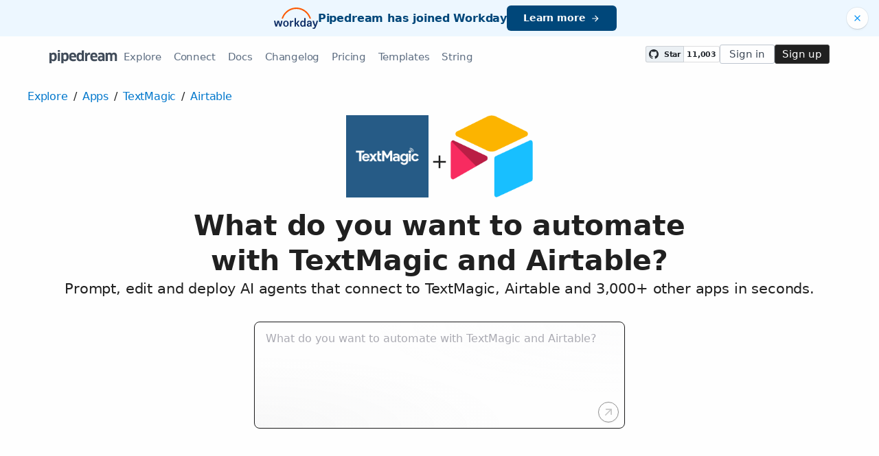

--- FILE ---
content_type: text/html; charset=utf-8
request_url: https://pipedream.com/apps/textmagic/integrations/airtable-oauth
body_size: 23236
content:
<!DOCTYPE html><html lang="en-US"><head><meta charset="UTF-8"><link rel="apple-touch-icon-precomposed" href="[data-uri]"><link rel="icon" href="[data-uri]"><meta name="viewport" content="width=device-width,initial-scale=1"><script nonce="46840461573165193">__sha__='a427dbcf1e5608d105f07d3cce45bc86b8a3752d'</script><script nonce="46840461573165193">window.__name = (a,value) => Object.defineProperty(a,"name",{value, configurable: true})</script><script nonce="46840461573165193" id="Cookiebot" src="https://consent.cookiebot.com/uc.js" data-cbid="9725d6e1-2d9d-4021-b091-349d114d72e6" type="text/javascript" async></script><script nonce="46840461573165193">const debounce=(e,s)=>{let r;return function(){let n=self;r&&clearTimeout(r),r=setTimeout(()=>{e.apply(n,arguments)},s)}},_=window.ResizeObserver;window.ResizeObserver=class e extends _{constructor(e){super(e=debounce(e,20))}};</script><script nonce="46840461573165193">(function(w,r){w._rwq=r;w[r]=w[r]||function(){(w[r].q=w[r].q||[]).push(arguments)}})(window,'rewardful');</script><script nonce="46840461573165193" type="text/plain" data-cookieconsent="marketing" async src="https://r.wdfl.co/rw.js" data-rewardful="bcf5a9"></script><script nonce="46840461573165193" type="text/plain" data-cookieconsent="marketing">window.initFrontWithNonce = function () {
        if (!window.FrontChat) {
          return
        }
        window.FrontChat("init", {
          chatId: "09e6f69b7d8c96b3d1a22a00774d13b4", nonce:"46840461573165193",
          useDefaultLauncher: true,
        })
      }
      window.frontChatUpdateIdentity = function ({ email, userHash }) {
        if (!window.FrontChat) {
          return;
        }
        window.FrontChat('identity', {
          chatId: "09e6f69b7d8c96b3d1a22a00774d13b4", nonce:"46840461573165193",
          email,
          userHash,
        });
      }</script><script nonce="46840461573165193" type="module" crossorigin src="/_static/app.a25f34f5.js"></script><link rel="stylesheet" href="/_static/windi.ea02782f.css"><link rel="stylesheet" href="/_static/markdown.4d54204c.css"><link rel="stylesheet" href="/_static/client-telemetry.a61d4c47.css"><link rel="stylesheet" href="/_static/index.48fd3556.css"><link rel="modulepreload" crossorigin href="/_static/windi.91737c85.js"><link rel="modulepreload" crossorigin href="/_static/app-pair.880b80b1.js"><link rel="modulepreload" crossorigin href="/_static/mozart-prompt.ff071903.js"><link rel="modulepreload" crossorigin href="/_static/client-telemetry.4a71049d.js"><link rel="modulepreload" crossorigin href="/_static/prompt-redirect.90bccd5a.js"><link rel="modulepreload" crossorigin href="/_static/prompt-dumb.744c1479.js"><link rel="stylesheet" href="/_static/prompt-dumb.c13ff5de.css"><link rel="modulepreload" crossorigin href="/_static/trusted.409e099d.js"><link rel="modulepreload" crossorigin href="/_static/logo-cloud.44c9693f.js"><link rel="stylesheet" href="/_static/logo-cloud.726769c6.css"><link rel="modulepreload" crossorigin href="/_static/section-heading.593ad050.js"><link rel="stylesheet" href="/_static/section-heading.a1cfc410.css"><link rel="modulepreload" crossorigin href="/_static/integrations-list-item.e35dd7c8.js"><link rel="modulepreload" crossorigin href="/_static/markdown.09c34ea1.js"><link rel="modulepreload" crossorigin href="/_static/step-button.64468f89.js"><link rel="stylesheet" href="/_static/step-button.119b4ed4.css"><link rel="preconnect" href="https://api.pipedream.com" crossorigin><link rel="preconnect" href="https://api.pipedream.com" crossorigin="use-credentials"><link rel="dns-prefetch" href="https://api.s.pipedream.net"><link rel="dns-prefetch" href="https://rum-http-intake.logs.datadoghq.com"><script nonce="46840461573165193">__githubStars__=11003;</script><link rel="preconnect" href="https://cdn.s.pipedream.net"><link rel="preconnect" href="https://cdn.s.pipedream.net" crossorigin><script nonce="46840461573165193">!function(){var i="analytics",analytics=window[i]=window[i]||[];if(!analytics.initialize)if(analytics.invoked)window.console&&console.error&&console.error("Segment snippet included twice.");else{analytics.invoked=!0;analytics.methods=["trackSubmit","trackClick","trackLink","trackForm","pageview","identify","reset","group","track","ready","alias","debug","page","screen","once","off","on","addSourceMiddleware","addIntegrationMiddleware","setAnonymousId","addDestinationMiddleware","register"];analytics.factory=function(e){return function(){if(window[i].initialized)return window[i][e].apply(window[i],arguments);var n=Array.prototype.slice.call(arguments);if(["track","screen","alias","group","page","identify"].indexOf(e)>-1){var c=document.querySelector("link[rel='canonical']");n.push({__t:"bpc",c:c&&c.getAttribute("href")||void 0,p:location.pathname,u:location.href,s:location.search,t:document.title,r:document.referrer})}n.unshift(e);analytics.push(n);return analytics}};for(var n=0;n<analytics.methods.length;n++){var key=analytics.methods[n];analytics[key]=analytics.factory(key)}analytics.load=function(key,n){var t=document.createElement("script");t.type="text/javascript";t.async=!0;t.setAttribute("data-global-segment-analytics-key",i);t.src="https://cdn.s.pipedream.net/analytics.js/v1/" + key + "/analytics.min.js";var r=document.getElementsByTagName("script")[0];r.parentNode.insertBefore(t,r);analytics._loadOptions=n};analytics._writeKey="696KRHSaZsSCNcXXHTqtI3zon0jHjTnH";analytics.SNIPPET_VERSION="5.2.0";}}();</script><title>Integrate the TextMagic API with the Airtable API - Pipedream</title><link rel="preload" href="/s.v0/app_mJQhR7/logo/orig" as="image"><link rel="preload" href="/s.v0/app_XBxhAl/logo/orig" as="image"><meta name="referrer" content="always" /><link rel="canonical" href="https://pipedream.com/apps/textmagic/integrations/airtable-oauth"><meta property="og:url" content="https://pipedream.com/apps/textmagic/integrations/airtable-oauth" /><meta property="al:web:url" content="https://pipedream.com/apps/textmagic/integrations/airtable-oauth" /><meta name="parsely-link" content="https://pipedream.com/apps/textmagic/integrations/airtable-oauth" /><meta property="og:site_name" content="Pipedream" /><meta property="og:type" content="article" /><meta name="twitter:card" content="summary" /><meta name="twitter:site" content="@pipedream" /><meta name="title" content="Integrate the TextMagic API with the Airtable API - Pipedream" /><meta property="og:title" content="Integrate the TextMagic API with the Airtable API - Pipedream" /><meta name="twitter:title" content="Integrate the TextMagic API with the Airtable API - Pipedream" /><meta name="description" content="Setup the TextMagic API trigger to run a workflow which integrates with the Airtable API. Pipedream&#39;s integration platform allows you to integrate TextMagic and Airtable remarkably fast. Free for developers." /><meta property="og:description" content="Setup the TextMagic API trigger to run a workflow which integrates with the Airtable API. Pipedream&#39;s integration platform allows you to integrate TextMagic and Airtable remarkably fast. Free for developers." /><meta name="twitter:description" content="Setup the TextMagic API trigger to run a workflow which integrates with the Airtable API. Pipedream&#39;s integration platform allows you to integrate TextMagic and Airtable remarkably fast. Free for developers." /><meta property="og:image" content="https://pipedream.com/s.v0/app_mJQhR7/logo/96" /><meta name="twitter:image:src" content="https://pipedream.com/s.v0/app_mJQhR7/logo/96" /><script nonce="46840461573165193">__mectx__={"pageQueryVariables":{}};__routename__="marketplace-app-pair";__vuex__={"deployments":{"byId":{}},"events":{"byId":{},"connected":false,"ids":[],"pid":null,"paused":false},"sources":{"byId":{},"ids":[]},"testEventSummaries":[],"exportsScopesByPipelineId":{},"focus":{"current":null},"docContext":{"current":{"key":"workflow","ids":[]},"dataById":{}},"announcement":null,"clientHasUpdates":false,"clientShouldReload":false};__urql__={"-584473805":{"data":"{\"app\":{\"id\":\"app_mJQhR7\",\"name\":\"TextMagic\",\"nameSlug\":\"textmagic\",\"description\":\"TextMagic is an international text messaging company that helps small businesses engage with their customers.\",\"appPrompts\":[{\"id\":\"19171\",\"label\":\"Smart SMS Responder\",\"prompt\":\"Build me an agent that monitors incoming SMS messages to my TextMagic number, uses AI to analyze the content and intent of each message, then automatically generates and sends contextually appropriate responses. The AI should be able to handle common inquiries like business hours, pricing, appointment scheduling, and general questions, while escalating complex queries to me via email with suggested responses.\",\"__typename\":\"AppPrompt\"},{\"id\":\"19172\",\"label\":\"News Alert Generator\",\"prompt\":\"Create an agent that monitors RSS feeds from major news sources, uses AI to identify breaking news stories relevant to my industry or specified keywords, then automatically generates concise, engaging SMS alerts and sends them to my subscriber list via TextMagic. The AI should summarize key points and include a call-to-action when appropriate.\",\"__typename\":\"AppPrompt\"},{\"id\":\"19173\",\"label\":\"Customer Sentiment Monitor\",\"prompt\":\"Build an agent that collects SMS responses from customer surveys or feedback campaigns sent through TextMagic, uses AI to analyze sentiment and extract key themes from the responses, then generates a comprehensive report with insights and recommendations that gets sent to me via email. Include alerts for any highly negative feedback that needs immediate attention.\",\"__typename\":\"AppPrompt\"},{\"id\":\"19174\",\"label\":\"Appointment Reminder Intelligence\",\"prompt\":\"Create an agent that connects to my calendar system, uses AI to generate personalized appointment reminder messages based on the type of appointment and customer history, then sends these customized reminders via TextMagic at optimal times. The AI should adjust tone and content based on appointment importance and customer preferences.\",\"__typename\":\"AppPrompt\"},{\"id\":\"19175\",\"label\":\"Social Media SMS\",\"prompt\":\"Build me an agent that monitors my social media mentions and comments across platforms, uses AI to identify posts that require immediate attention or could benefit from direct outreach, then automatically sends personalized SMS messages to those customers via TextMagic to continue the conversation privately and build stronger relationships.\",\"__typename\":\"AppPrompt\"},{\"id\":\"19176\",\"label\":\"Lead Qualification Bot\",\"prompt\":\"Create an agent that receives new lead information from my CRM or web forms, uses AI to analyze the lead quality and generate personalized follow-up SMS sequences, then sends these messages via TextMagic at strategic intervals. The AI should adapt messaging based on lead source, industry, and engagement level to maximize conversion rates.\",\"__typename\":\"AppPrompt\"},{\"id\":\"19177\",\"label\":\"Emergency Alert System\",\"prompt\":\"Build an agent that monitors multiple data sources like weather APIs, news feeds, and system alerts, uses AI to assess the severity and relevance of potential emergencies to my business or customer base, then automatically generates and sends targeted emergency notifications via TextMagic to appropriate contact groups with clear, actionable information.\",\"__typename\":\"AppPrompt\"},{\"id\":\"19178\",\"label\":\"Review Response Automation\",\"prompt\":\"Create an agent that monitors online review platforms for new reviews of my business, uses AI to analyze the review content and generate appropriate response strategies, then sends me SMS notifications via TextMagic with the review summary and suggested responses. For positive reviews, automatically send thank-you SMS messages to customers when phone numbers are available.\",\"__typename\":\"AppPrompt\"}],\"authType\":\"keys\",\"customFieldsDescriptionMd\":\"To retrieve your Username and API Key,\\n\\n* Navigate to your TextMagic account and sign in\\n* Go to the [API settings page](https://my.textmagic.com/online/api/rest-api/keys).\\n* Click the **Add new API key** button.\\n* Enter an app name for this key. Note, it’s just a label, so pick any name.\\n* Click **Generate new key**.\",\"oauthScopes\":[],\"customFields\":[{\"name\":\"username\",\"__typename\":\"AppCustomField\"},{\"name\":\"api_key\",\"__typename\":\"AppCustomField\"}],\"oauthReqsByType\":null,\"__typename\":\"App\",\"registryComponents\":[],\"componentCodeScaffoldRaw\":\"import { axios } from \\\"@pipedream/platform\\\"\\nexport default defineComponent({\\n  props: {\\n    textmagic: {\\n      type: \\\"app\\\",\\n      app: \\\"textmagic\\\",\\n    }\\n  },\\n  async run({steps, $}) {\\n    return await axios($, {\\n      url: `https://rest.textmagic.com/api/v2/user`,\\n      headers: {\\n        \\\"X-TM-Username\\\": `${this.textmagic.$auth.username}`,\\n        \\\"X-TM-Key\\\": `${this.textmagic.$auth.api_key}`,\\n      },\\n    })\\n  },\\n})\\n\",\"testRequest\":{\"httpMethod\":\"GET\",\"url\":\"https://rest.textmagic.com/api/v2/user\",\"urlParams\":[],\"headerParams\":[{\"key\":\"X-TM-Username\",\"value\":\"{{custom_fields.username}}\",\"__typename\":\"Kv\"},{\"key\":\"X-TM-Key\",\"value\":\"{{custom_fields.api_key}}\",\"__typename\":\"Kv\"}],\"body\":null,\"bodyParams\":[],\"authorization\":{\"type\":null,\"basicUsername\":\"\",\"basicPassword\":\"\",\"bearerToken\":\"\",\"oauthAccessToken\":null,\"oauthRefreshToken\":null,\"oauthSignerUri\":null,\"__typename\":\"Authorization\"},\"extracts\":[{\"field\":\"uid\",\"path\":\"firstName\",\"optional\":null,\"__typename\":\"Extract\"},{\"field\":\"info\",\"path\":\"email\",\"optional\":null,\"__typename\":\"Extract\"}],\"metadataExtracts\":null,\"cellParams\":null,\"tab\":null,\"__typename\":\"OauthReq\"},\"marketplaceContent\":{\"id\":\"720\",\"markdown\":\"# Overview\\n\\nThe TextMagic API offers a robust platform for managing and automating SMS communications. With this API, you can programmatically send text messages, manage contacts, create distribution lists, and track message delivery status. Leveraging Pipedream's capabilities, you can integrate TextMagic with a wide array of services to craft workflows that streamline notifications, alerts, and customer interactions through the power of SMS.\\n\\n# Example Use Cases\\n\\n- **Automated Customer Support Notifications**: Trigger an SMS to a customer when their support ticket status changes in your helpdesk software. For instance, connect TextMagic to Zendesk on Pipedream to notify customers instantly when their ticket is received, updated, or resolved, enhancing the support experience.\\n\\n- **Appointment Reminders**: Integrate TextMagic with a calendar application like Google Calendar using Pipedream. Set up a workflow that sends out text message reminders to clients for upcoming appointments, cutting down on no-shows and ensuring your schedule remains efficient.\\n\\n- **Marketing Campaign Tracking**: Use TextMagic with an e-commerce platform like Shopify on Pipedream. Create a workflow that sends promotional messages to a curated list of contacts and then tracks engagement through delivery and click reports, giving you actionable insights into your marketing efforts.\\n\",\"__typename\":\"MarketplaceContent\"},\"integrationConnections\":{\"nodes\":[],\"__typename\":\"IntegrationConnection\"}},\"otherApp\":{\"id\":\"app_XBxhAl\",\"name\":\"Airtable\",\"nameSlug\":\"airtable_oauth\",\"description\":\"Airtable is a low-code platform to build next-gen apps. Move beyond rigid tools, operationalize your critical data, and reimagine workflows with AI.\",\"appPrompts\":[{\"id\":\"729\",\"label\":\"Smart Content Categorization\",\"prompt\":\"Build me an agent that monitors new records added to my Airtable base, uses AI to analyze and categorize the content based on predefined categories or custom criteria, then automatically updates the appropriate category field and adds relevant tags. The AI should also generate a brief summary of each record and populate a summary field.\",\"__typename\":\"AppPrompt\"},{\"id\":\"730\",\"label\":\"Lead Scoring Intelligence\",\"prompt\":\"Create an agent that watches for new leads in my Airtable CRM base, uses AI to analyze the lead information (company size, industry, contact details, notes) to generate an intelligent lead score from 1-100, provides reasoning for the score, and automatically updates priority fields while sending high-scoring leads to my sales team via Slack.\",\"__typename\":\"AppPrompt\"},{\"id\":\"732\",\"label\":\"Customer Feedback Analysis\",\"prompt\":\"Create an agent that processes new customer feedback entries in my Airtable base, uses AI to perform sentiment analysis, extract key themes and issues, categorize feedback by department (product, support, sales), generate actionable insights, and automatically create follow-up tasks in linked records while notifying relevant team members.\",\"__typename\":\"AppPrompt\"},{\"id\":\"733\",\"label\":\"Product Description Generator\",\"prompt\":\"Build me an agent that monitors my Airtable product inventory base for items missing descriptions, uses AI to generate compelling product descriptions based on product name, category, features, and target audience, optimizes the copy for SEO, and automatically populates the description fields while maintaining brand voice consistency.\",\"__typename\":\"AppPrompt\"},{\"id\":\"734\",\"label\":\"Meeting Notes Processor\",\"prompt\":\"Create an agent that takes meeting transcripts or notes stored in Airtable records, uses AI to extract action items, key decisions, attendee responsibilities, and important dates, then automatically creates linked task records, assigns due dates, and sends summary emails to meeting participants with their specific action items.\",\"__typename\":\"AppPrompt\"},{\"id\":\"735\",\"label\":\"Expense Report Validator\",\"prompt\":\"Build an agent that monitors expense submissions in my Airtable expense tracking base, uses AI to analyze receipt images and expense descriptions for policy compliance, flags suspicious or non-compliant expenses, categorizes expenses automatically, and generates approval recommendations while updating status fields and notifying managers.\",\"__typename\":\"AppPrompt\"},{\"id\":\"736\",\"label\":\"Candidate Resume Screening\",\"prompt\":\"Create an agent that processes new job applicant records in my Airtable recruiting base, uses AI to analyze uploaded resumes against job requirements, generates candidate fit scores, extracts key skills and experience, creates interview question suggestions, and automatically moves qualified candidates to the next stage while sending personalized responses.\",\"__typename\":\"AppPrompt\"},{\"id\":\"24655\",\"label\":\"Smart Data Validation\",\"prompt\":\"Create an agent that monitors new records added to an Airtable base and uses AI to validate data quality and completeness. When a new record is created, the agent should analyze the data using natural language processing to check for inconsistencies, missing required information, or formatting errors. If issues are found, automatically update a status field in the record and send a notification to the responsible team member with AI-generated suggestions for corrections.\",\"__typename\":\"AppPrompt\"}],\"authType\":\"oauth\",\"customFieldsDescriptionMd\":\"\",\"oauthScopes\":[\"data.records:read\",\"data.records:write\",\"data.recordComments:read\",\"data.recordComments:write\",\"schema.bases:read\",\"schema.bases:write\",\"webhook:manage\",\"user.email:read\"],\"customFields\":[],\"oauthReqsByType\":{\"requestToken\":{\"httpMethod\":\"POST\",\"url\":\"\",\"urlParams\":[],\"headerParams\":[],\"body\":null,\"bodyParams\":[],\"authorization\":{\"type\":\"OAuth\",\"basicUsername\":\"\",\"basicPassword\":\"\",\"bearerToken\":\"\",\"oauthAccessToken\":null,\"oauthRefreshToken\":null,\"oauthSignerUri\":null,\"__typename\":\"Authorization\"},\"extracts\":[],\"metadataExtracts\":[],\"cellParams\":null,\"tab\":null,\"__typename\":\"OauthReq\"},\"authorization\":{\"httpMethod\":\"GET\",\"url\":\"https://airtable.com/oauth2/v1/authorize\",\"urlParams\":[{\"key\":\"client_id\",\"value\":\"{{oauth.client_id}}\",\"__typename\":\"Kv\"},{\"key\":\"redirect_uri\",\"value\":\"{{oauth.redirect_uri}}\",\"__typename\":\"Kv\"},{\"key\":\"state\",\"value\":\"{{oauth.state}}\",\"__typename\":\"Kv\"},{\"key\":\"response_type\",\"value\":\"code\",\"__typename\":\"Kv\"},{\"key\":\"scope\",\"value\":\"{{oauth.space_separated_scopes}}\",\"__typename\":\"Kv\"}],\"headerParams\":[],\"body\":null,\"bodyParams\":[],\"authorization\":{\"type\":null,\"basicUsername\":\"\",\"basicPassword\":\"\",\"bearerToken\":\"\",\"oauthAccessToken\":null,\"oauthRefreshToken\":null,\"oauthSignerUri\":null,\"__typename\":\"Authorization\"},\"extracts\":[],\"metadataExtracts\":[],\"cellParams\":null,\"tab\":null,\"__typename\":\"OauthReq\"},\"accessToken\":{\"httpMethod\":\"POST\",\"url\":\"https://airtable.com/oauth2/v1/token\",\"urlParams\":[],\"headerParams\":[{\"key\":\"content-type\",\"value\":\"application/x-www-form-urlencoded\",\"__typename\":\"Kv\"},{\"key\":\"accept\",\"value\":\"application/json\",\"__typename\":\"Kv\"}],\"body\":null,\"bodyParams\":[{\"key\":\"redirect_uri\",\"value\":\"{{oauth.redirect_uri}}\",\"__typename\":\"Kv\"},{\"key\":\"grant_type\",\"value\":\"authorization_code\",\"__typename\":\"Kv\"},{\"key\":\"code\",\"value\":\"{{oauth.code}}\",\"__typename\":\"Kv\"}],\"authorization\":{\"type\":\"Basic\",\"basicUsername\":\"{{oauth.client_id}}\",\"basicPassword\":\"{{oauth.client_secret}}\",\"bearerToken\":\"\",\"oauthAccessToken\":null,\"oauthRefreshToken\":null,\"oauthSignerUri\":null,\"__typename\":\"Authorization\"},\"extracts\":[],\"metadataExtracts\":[],\"cellParams\":null,\"tab\":null,\"__typename\":\"OauthReq\"},\"refreshToken\":{\"httpMethod\":\"POST\",\"url\":\"https://airtable.com/oauth2/v1/token\",\"urlParams\":[],\"headerParams\":[{\"key\":\"content-type\",\"value\":\"application/x-www-form-urlencoded\",\"__typename\":\"Kv\"},{\"key\":\"accept\",\"value\":\"application/json\",\"__typename\":\"Kv\"}],\"body\":null,\"bodyParams\":[{\"key\":\"grant_type\",\"value\":\"refresh_token\",\"__typename\":\"Kv\"},{\"key\":\"refresh_token\",\"value\":\"{{oauth.refresh_token}}\",\"__typename\":\"Kv\"}],\"authorization\":{\"type\":\"Basic\",\"basicUsername\":\"{{oauth.client_id}}\",\"basicPassword\":\"{{oauth.client_secret}}\",\"bearerToken\":\"\",\"oauthAccessToken\":null,\"oauthRefreshToken\":null,\"oauthSignerUri\":null,\"__typename\":\"Authorization\"},\"extracts\":[],\"metadataExtracts\":[],\"cellParams\":null,\"tab\":null,\"__typename\":\"OauthReq\"},\"__typename\":\"OauthReqsByType\"},\"__typename\":\"App\",\"registryComponents\":[{\"id\":\"sc_pMiDwz6D\",\"key\":\"airtable_oauth-create-comment\",\"name\":\"Create Comment\",\"description\":\"Create a comment on a selected record. [See the documentation](https://airtable.com/developers/web/api/create-comment)\",\"type\":\"ACTION\",\"__typename\":\"SavedComponent\"},{\"id\":\"sc_gliKn9JG\",\"key\":\"airtable_oauth-create-field\",\"name\":\"Create Field\",\"description\":\"Create a new field in a table. [See the documentation](https://airtable.com/developers/web/api/create-field)\",\"type\":\"ACTION\",\"__typename\":\"SavedComponent\"},{\"id\":\"sc_MeixyLZb\",\"key\":\"airtable_oauth-create-multiple-records\",\"name\":\"Create Multiple Records\",\"description\":\"Create one or more records in a table in a single operation with an array. [See the documentation](https://airtable.com/developers/web/api/create-records)\",\"type\":\"ACTION\",\"__typename\":\"SavedComponent\"},{\"id\":\"sc_B5iBME9K\",\"key\":\"airtable_oauth-create-or-update-record\",\"name\":\"Create or Update Record\",\"description\":\"Create a new record or update an existing one. [See the documentation](https://airtable.com/developers/web/api/create-records)\",\"type\":\"ACTION\",\"__typename\":\"SavedComponent\"},{\"id\":\"sc_1LiRZndo\",\"key\":\"airtable_oauth-create-single-record\",\"name\":\"Create Single Record\",\"description\":\"Adds a record to a table.\",\"type\":\"ACTION\",\"__typename\":\"SavedComponent\"},{\"id\":\"sc_x0iQ9dBd\",\"key\":\"airtable_oauth-create-table\",\"name\":\"Create Table\",\"description\":\"Create a new table. [See the documentation](https://airtable.com/developers/web/api/create-table)\",\"type\":\"ACTION\",\"__typename\":\"SavedComponent\"},{\"id\":\"sc_4EigaEja\",\"key\":\"airtable_oauth-delete-record\",\"name\":\"Delete Record\",\"description\":\"Delete a selected record from a table. [See the documentation](https://airtable.com/developers/web/api/delete-record)\",\"type\":\"ACTION\",\"__typename\":\"SavedComponent\"},{\"id\":\"sc_0riE0dqJ\",\"key\":\"airtable_oauth-get-record\",\"name\":\"Get Record\",\"description\":\"Get data of a selected record from a table. [See the documentation](https://airtable.com/developers/web/api/get-record)\",\"type\":\"ACTION\",\"__typename\":\"SavedComponent\"},{\"id\":\"sc_eqiDnbr6\",\"key\":\"airtable_oauth-get-record-or-create\",\"name\":\"Get Record Or Create\",\"description\":\"Get a specific record, or create one if it doesn't exist. [See the documentation](https://airtable.com/developers/web/api/create-records)\",\"type\":\"ACTION\",\"__typename\":\"SavedComponent\"},{\"id\":\"sc_OOiqp3Z4\",\"key\":\"airtable_oauth-list-bases\",\"name\":\"List Bases\",\"description\":\"Get the list of bases that can be accessed. [See the documentation](https://airtable.com/developers/web/api/list-bases)\",\"type\":\"ACTION\",\"__typename\":\"SavedComponent\"},{\"id\":\"sc_2Aigzn3a\",\"key\":\"airtable_oauth-list-records\",\"name\":\"List Records\",\"description\":\"Retrieve records from a table, optionally sorting and filtering results. [See the documentation](https://airtable.com/developers/web/api/list-records)\",\"type\":\"ACTION\",\"__typename\":\"SavedComponent\"},{\"id\":\"sc_zziE9yxJ\",\"key\":\"airtable_oauth-list-records-in-view\",\"name\":\"List Records in View\",\"description\":\"Retrieve records from a view, optionally sorting and filtering results. [See the documentation](https://airtable.com/developers/web/api/list-views)\",\"type\":\"ACTION\",\"__typename\":\"SavedComponent\"},{\"id\":\"sc_KJiN0a33\",\"key\":\"airtable_oauth-list-tables\",\"name\":\"List Tables\",\"description\":\"Get a list of tables in the selected base. [See the documentation](https://airtable.com/developers/web/api/get-base-schema)\",\"type\":\"ACTION\",\"__typename\":\"SavedComponent\"},{\"id\":\"sc_a8i6WwlY\",\"key\":\"airtable_oauth-new-field\",\"name\":\"New Field Created (Instant)\",\"description\":\"Emit new event when a field is created in the selected table. [See the documentation](https://airtable.com/developers/web/api/get-base-schema)\",\"type\":\"SOURCE\",\"__typename\":\"SavedComponent\"},{\"id\":\"sc_6QibDdMv\",\"key\":\"airtable_oauth-new-or-modified-field\",\"name\":\"New or Modified Field (Instant)\",\"description\":\"Emit new event when a field is created or updated in the selected table\",\"type\":\"SOURCE\",\"__typename\":\"SavedComponent\"},{\"id\":\"sc_yOikxZv3\",\"key\":\"airtable_oauth-new-or-modified-records\",\"name\":\"New or Modified Records (Instant)\",\"description\":\"Emit new event for each new or modified record in a table or view\",\"type\":\"SOURCE\",\"__typename\":\"SavedComponent\"},{\"id\":\"sc_doiAw35g\",\"key\":\"airtable_oauth-new-or-modified-records-in-view\",\"name\":\"New or Modified Records in View\",\"description\":\"Emit new event for each new or modified record in a view\",\"type\":\"SOURCE\",\"__typename\":\"SavedComponent\"},{\"id\":\"sc_WGiNBrlN\",\"key\":\"airtable_oauth-new-modified-or-deleted-records-instant\",\"name\":\"New Record Created, Updated or Deleted (Instant)\",\"description\":\"Emit new event when a record is added, updated, or deleted in a table or selected view.\",\"type\":\"SOURCE\",\"__typename\":\"SavedComponent\"},{\"id\":\"sc_pMiDqe5Q\",\"key\":\"airtable_oauth-new-records\",\"name\":\"New Record(s) Created (Instant)\",\"description\":\"Emit new event for each new record in a table\",\"type\":\"SOURCE\",\"__typename\":\"SavedComponent\"},{\"id\":\"sc_jdiAgBrg\",\"key\":\"airtable_oauth-new-records-in-view\",\"name\":\"New Records in View\",\"description\":\"Emit new event for each new record in a view\",\"type\":\"SOURCE\",\"__typename\":\"SavedComponent\"},{\"id\":\"sc_5ZiZQ6ba\",\"key\":\"airtable_oauth-new-modified-or-deleted-records\",\"name\":\"New, Modified or Deleted Records\",\"description\":\"Emit new event each time a record is added, updated, or deleted in an Airtable table. Supports tables up to 10,000 records\",\"type\":\"SOURCE\",\"__typename\":\"SavedComponent\"},{\"id\":\"sc_weivbEMW\",\"key\":\"airtable_oauth-search-records\",\"name\":\"Search Records\",\"description\":\"Search for a record by formula or by field value. [See the documentation](https://airtable.com/developers/web/api/list-records)\",\"type\":\"ACTION\",\"__typename\":\"SavedComponent\"},{\"id\":\"sc_bnikGLwZ\",\"key\":\"airtable_oauth-update-comment\",\"name\":\"Update Comment\",\"description\":\"Update an existing comment on a selected record. [See the documentation](https://airtable.com/developers/web/api/update-comment)\",\"type\":\"ACTION\",\"__typename\":\"SavedComponent\"},{\"id\":\"sc_r1ilGzW1\",\"key\":\"airtable_oauth-update-field\",\"name\":\"Update Field\",\"description\":\"Update an existing field in a table. [See the documentation](https://airtable.com/developers/web/api/update-field)\",\"type\":\"ACTION\",\"__typename\":\"SavedComponent\"},{\"id\":\"sc_A3ipgM9l\",\"key\":\"airtable_oauth-update-record\",\"name\":\"Update Record\",\"description\":\"Update a single record in a table by Record ID. [See the documentation](https://airtable.com/developers/web/api/update-record)\",\"type\":\"ACTION\",\"__typename\":\"SavedComponent\"},{\"id\":\"sc_EgirZx0v\",\"key\":\"airtable_oauth-update-table\",\"name\":\"Update Table\",\"description\":\"Update an existing table. [See the documentation](https://airtable.com/developers/web/api/update-table)\",\"type\":\"ACTION\",\"__typename\":\"SavedComponent\"}],\"componentCodeScaffoldRaw\":\"import { axios } from \\\"@pipedream/platform\\\"\\nexport default defineComponent({\\n  props: {\\n    airtable_oauth: {\\n      type: \\\"app\\\",\\n      app: \\\"airtable_oauth\\\",\\n    }\\n  },\\n  async run({steps, $}) {\\n    return await axios($, {\\n      url: `https://api.airtable.com/v0/meta/whoami`,\\n      headers: {\\n        Authorization: `Bearer ${this.airtable_oauth.$auth.oauth_access_token}`,\\n      },\\n    })\\n  },\\n})\\n\",\"testRequest\":{\"httpMethod\":\"GET\",\"url\":\"https://api.airtable.com/v0/meta/whoami\",\"urlParams\":[],\"headerParams\":[],\"body\":null,\"bodyParams\":[],\"authorization\":{\"type\":\"Bearer\",\"basicUsername\":\"\",\"basicPassword\":\"\",\"bearerToken\":\"{{oauth.access_token}}\",\"oauthAccessToken\":null,\"oauthRefreshToken\":null,\"oauthSignerUri\":null,\"__typename\":\"Authorization\"},\"extracts\":[{\"field\":\"uid\",\"path\":\"id\",\"optional\":null,\"__typename\":\"Extract\"},{\"field\":\"info\",\"path\":\"email\",\"optional\":null,\"__typename\":\"Extract\"}],\"metadataExtracts\":[],\"cellParams\":[],\"tab\":null,\"__typename\":\"OauthReq\"},\"marketplaceContent\":{\"id\":\"996\",\"markdown\":\"# Overview\\n\\nAirtable (OAuth) API on Pipedream allows you to manipulate and leverage your Airtable data in a myriad of powerful ways. Sync data between Airtable and other apps, trigger workflows on updates, or process bulk data operations asynchronously. By using Airtable's structured databases with Pipedream's serverless platform, you can craft custom automation solutions, integrate with other services seamlessly, and streamline complex data processes.\\n\\n# Example Use Cases\\n\\n- **Sync Airtable Records with Google Sheets**: Automatically sync new or updated Airtable records to a Google Sheets spreadsheet, enabling real-time data sharing with teams reliant on Google Workspace. This is ideal for maintaining consistent datasets across platforms without manual updates.\\n\\n- **Aggregate and Email Weekly Reports**: Collect data from an Airtable base at the end of each week, create a summary report, and send it via email with SendGrid or Gmail. Perfect for providing stakeholders with regular insights without manual report generation.\\n\\n- **Trigger SMS Notifications on Record Status Change**: Monitor an Airtable base for specific status changes and use Twilio to send an SMS notification whenever a record meets the criteria. This workflow ensures immediate alerts for time-sensitive operations.\\n\\n# Troubleshooting\\n\\n## Unable to find a new base\\n\\nAfter creating a new base, reconnect your account and select it to enable Pipedream access.\\n\",\"__typename\":\"MarketplaceContent\"}}}","hasNext":false}}</script></head><body><div id="app" class="h-full z-1"><div class="h-full" style=""><!----><!----><!----><div class="h-full relative z-1" id="root"><div class="root-layout relative h-full overflow-x-hidden"><!----><div class="h-full flex flex-col"><div><!----></div><!----><div class="anonymous-nav"><div class="w-full flex flex-col"><div class="relative w-full w-full"><div class="bg-blue-100/90 w-full flex items-center"><div class="w-full flex flex-grow items-center justify-between py-2 xs_py-1"><div class="hidden xs_block w-8"></div><a class="block flex-grow xs_flex-grow-0 transition" href="https://newsroom.workday.com/2025-11-19-Workday-Signs-Definitive-Agreement-to-Acquire-Pipedream" target="_blank" rel="noopener"><div class="flex flex-col xs_flex-row items-start xs_items-center xs_justify-center gap-y-2 xs_gap-y-0 xs_gap-x-3 px-2"><img src="/_static/workday.228ae929.svg" width="64"><div class="text-blue-800 font-semibold text-left xs_text-center text-xl leading-tight">Pipedream has joined Workday</div><div class="bg-blue-800 hover_bg-blue-700 flex items-center py-1 px-3 mt-1 xs_mt-0 transition text-white font-semibold rounded-md text-base whitespace-nowrap"><span>Learn more</span><div class="i-mdi-arrow-right ml-1"></div></div></div></a><button class="text-blue-600 hover_text-blue-400 bg-white flex items-center justify-center p-1 rounded-full shadow-sm mx-2 xs_ml-0 absolute top-3 -translate-y-1 right-2 xs_static xs_transform-none"><div class="i-mdi-close text-base xs_text-lg"></div></button></div></div></div></div><div class="text-grey-700 z-10 relative py-1qr"><div class="flex mx-auto px-4 relative max-w-1200px gap-4 tracking-tight leading-none text-lg"><!----><button class="px-1 relative nav-link btn xs_hidden mr-1 rounded-sm"><svg xmlns="http://www.w3.org/2000/svg" width="1rem" height="1rem" viewBox="0 0 16 14"><path stroke="currentColor" stroke-width="2" d="M0 1h16M0 7h16M0 13h16"></path></svg></button><a class="flex items-stretch justify-center bg-inherit" href="/" rel="noopener noreferrer"><div class="absolute invisible">Pipedream</div><div class="flex items-center bg-inherit"><svg xmlns="http://www.w3.org/2000/svg" viewBox="0 0 109 22" class="h-2qr text-grey-900"><path fill="currentColor" fill-rule="evenodd" d="M11.748 11c0 1.173-.125 2.193-.374 3.058-.25.865-.598 1.584-1.045 2.156-.447.572-.99.997-1.628 1.276-.638.279-1.346.418-2.123.418a6.185 6.185 0 0 1-1.683-.22c-.52-.147-.994-.433-1.419-.858l-.066.022.044 1.782v2.442H0V4.444l2.398-.154.66 1.166a5.105 5.105 0 0 1 1.628-.99 5.515 5.515 0 0 1 1.98-.352c.821 0 1.547.121 2.178.363.63.242 1.162.63 1.595 1.166.433.535.759 1.243.979 2.123.22.88.33 1.958.33 3.234zm-3.542-.022c0-.763-.048-1.393-.143-1.892-.095-.499-.242-.891-.44-1.177a1.533 1.533 0 0 0-.77-.594 3.376 3.376 0 0 0-1.111-.165 2.98 2.98 0 0 0-1.331.286c-.389.19-.708.455-.957.792v5.72c.205.323.491.594.858.814.367.22.821.33 1.364.33a3.06 3.06 0 0 0 1.034-.165c.308-.11.572-.315.792-.616.22-.3.392-.719.517-1.254s.187-1.228.187-2.079zm5.17 6.71V4.444l3.498-.154v13.398h-3.498zm3.696-16.214c0 .484-.154.847-.462 1.089-.308.242-.8.363-1.474.363-.66 0-1.151-.106-1.474-.319-.323-.213-.484-.59-.484-1.133 0-.983.653-1.474 1.958-1.474.675 0 1.166.125 1.474.374.308.25.462.616.462 1.1zM30.866 11c0 1.173-.125 2.193-.374 3.058-.25.865-.598 1.584-1.045 2.156-.447.572-.99.997-1.628 1.276-.638.279-1.346.418-2.123.418a6.185 6.185 0 0 1-1.683-.22c-.52-.147-.994-.433-1.419-.858l-.066.022.044 1.782v2.442h-3.454V4.444l2.398-.154.66 1.166a5.105 5.105 0 0 1 1.628-.99 5.515 5.515 0 0 1 1.98-.352c.821 0 1.547.121 2.178.363.63.242 1.162.63 1.595 1.166.433.535.759 1.243.979 2.123.22.88.33 1.958.33 3.234zm-3.542-.022c0-.763-.048-1.393-.143-1.892-.095-.499-.242-.891-.44-1.177a1.533 1.533 0 0 0-.77-.594 3.376 3.376 0 0 0-1.111-.165 2.98 2.98 0 0 0-1.331.286c-.389.19-.708.455-.957.792v5.72c.205.323.491.594.858.814.367.22.821.33 1.364.33a3.06 3.06 0 0 0 1.034-.165c.308-.11.572-.315.792-.616.22-.3.392-.719.517-1.254s.187-1.228.187-2.079zm10.824 6.952c-2.303 0-3.986-.598-5.049-1.793-1.063-1.195-1.595-2.959-1.595-5.291 0-2.127.477-3.78 1.43-4.961.953-1.18 2.435-1.771 4.444-1.771 1.701 0 3.043.506 4.026 1.518.983 1.012 1.474 2.574 1.474 4.686 0 .25-.007.52-.022.814a11.19 11.19 0 0 1-.066.792h-7.766c.088 1.115.414 1.903.979 2.365.565.462 1.419.693 2.563.693 1.232 0 2.42-.22 3.564-.66l.374 2.75a9.87 9.87 0 0 1-1.958.616c-.748.161-1.547.242-2.398.242zm1.606-8.272c-.03-.983-.25-1.68-.66-2.09-.41-.41-.975-.616-1.694-.616-.821 0-1.415.209-1.782.627-.367.418-.587 1.111-.66 2.079h4.796zm12.826 8.03-.33-1.144-.066-.022c-.396.47-.887.825-1.474 1.067s-1.283.363-2.09.363c-1.73 0-3.014-.565-3.85-1.694-.836-1.13-1.254-2.897-1.254-5.302 0-2.2.418-3.894 1.254-5.082.836-1.188 2.105-1.782 3.806-1.782 1.276 0 2.361.403 3.256 1.21l.044-.044-.044-1.76V.572l3.41-.176v17.292H52.58zm-.748-9.526c-.205-.293-.502-.535-.891-.726-.389-.19-.84-.286-1.353-.286-.47 0-.865.066-1.188.198a1.723 1.723 0 0 0-.792.66c-.205.308-.352.715-.44 1.221-.088.506-.132 1.133-.132 1.881 0 .777.04 1.426.121 1.947.08.52.22.939.418 1.254.198.315.458.539.781.671s.726.198 1.21.198c.63 0 1.126-.117 1.485-.352.36-.235.62-.491.781-.77V8.162zm5.324 9.526V4.444l2.728-.132.308 2.222h.066c.425-.807.95-1.408 1.573-1.804a3.797 3.797 0 0 1 2.079-.594c.293 0 .565.018.814.055.25.037.462.084.638.143l-.22 3.366a3.573 3.573 0 0 0-.682-.165 5.287 5.287 0 0 0-.77-.055c-.895 0-1.635.308-2.222.924-.587.616-.88 1.481-.88 2.596v6.688h-3.432zm15.004.242c-2.303 0-3.986-.598-5.049-1.793-1.063-1.195-1.595-2.959-1.595-5.291 0-2.127.477-3.78 1.43-4.961.953-1.18 2.435-1.771 4.444-1.771 1.701 0 3.043.506 4.026 1.518.983 1.012 1.474 2.574 1.474 4.686 0 .25-.007.52-.022.814a11.19 11.19 0 0 1-.066.792h-7.766c.088 1.115.414 1.903.979 2.365.565.462 1.419.693 2.563.693 1.232 0 2.42-.22 3.564-.66l.374 2.75a9.87 9.87 0 0 1-1.958.616c-.748.161-1.547.242-2.398.242zm1.606-8.272c-.03-.983-.25-1.68-.66-2.09-.41-.41-.975-.616-1.694-.616-.821 0-1.415.209-1.782.627-.367.418-.587 1.111-.66 2.079h4.796zm11.66 6.754-.066-.022c-.41.484-.924.858-1.54 1.122-.616.264-1.305.396-2.068.396-1.261 0-2.266-.363-3.014-1.089-.748-.726-1.122-1.837-1.122-3.333 0-.616.106-1.18.319-1.694.213-.513.52-.95.924-1.309.403-.36.898-.642 1.485-.847.587-.205 1.261-.308 2.024-.308.499 0 .96.033 1.386.099.425.066.814.158 1.166.275v-.77c0-.675-.19-1.17-.572-1.485-.381-.315-1.034-.473-1.958-.473-.733 0-1.375.059-1.925.176-.55.117-1.133.3-1.749.55l-.286-2.728c.675-.293 1.39-.513 2.145-.66a12.75 12.75 0 0 1 2.431-.22c.983 0 1.811.106 2.486.319.675.213 1.221.539 1.639.979.418.44.719.997.902 1.672.183.675.275 1.467.275 2.376v8.25H85.69l-.264-1.276zm-.506-4.444a3.241 3.241 0 0 0-.726-.198 6.629 6.629 0 0 0-1.166-.088c-1.481 0-2.222.587-2.222 1.76 0 .66.176 1.118.528 1.375.352.257.807.385 1.364.385.293 0 .572-.04.836-.121.264-.08.499-.194.704-.341.205-.147.37-.312.495-.495s.187-.385.187-.605v-1.672zm19.844 5.72V9.174c0-.704-.176-1.221-.528-1.551-.352-.33-.843-.495-1.474-.495-.572 0-1.041.158-1.408.473-.367.315-.55.803-.55 1.463v8.624h-3.41V9.064c0-.69-.172-1.184-.517-1.485-.345-.3-.818-.451-1.419-.451-.41 0-.796.092-1.155.275-.36.183-.642.429-.847.737v9.548h-3.432V4.444l2.464-.176.55 1.254a5.37 5.37 0 0 1 1.584-1.034 4.57 4.57 0 0 1 1.804-.374c1.657 0 2.83.594 3.52 1.782.455-.616 1.001-1.067 1.639-1.353a5.077 5.077 0 0 1 2.101-.429c.66 0 1.265.103 1.815.308.55.205 1.023.517 1.419.935.396.418.704.939.924 1.562.22.623.33 1.353.33 2.189v8.58h-3.41z"></path></svg></div></a><div class="flex-shrink-1 overflow-hidden flex flex-wrap max-xs_hidden gap-1 text-md font-landing font-450 antialiased"><a href="/explore" class="nav-link btn px-1 rounded-sm">Explore</a><a href="/connect" target="_blank" rel="noopener" class="nav-link btn px-1 rounded-sm">Connect</a><a href="/docs" target="_blank" rel="noopener" class="nav-link btn px-1 rounded-sm">Docs</a><a href="/changelog" class="nav-link btn px-1 rounded-sm">Changelog</a><a href="/pricing" class="nav-link btn px-1 rounded-sm">Pricing</a><a href="/templates" class="nav-link btn px-1 rounded-sm">Templates</a><a href="https://string.com" target="_blank" rel="noopener" class="nav-link btn px-1 rounded-sm">String</a></div><div class="flex-grow"></div><div class="flex items-center gap-1 h-28px flex-shrink-1"><div class="max-xxs_hidden"><!----></div><a class="inline-block text-center cursor-pointer font-semibold rounded-sm focus-visible_ring w-full py-1 border hover_border-grey-500 bg-white text-grey-900 border-grey-300 hover_shadow focus_shadow w-10 h-full font-450 antialiased" href="/auth/login" target="_self"><div class="h-full flex items-center justify-center w-full gap-x-1.5"><!--[--><!--[-->Sign in<!--]--><!----><!--]--><!----><!----></div></a><a class="inline-block text-center cursor-pointer font-semibold rounded-sm focus-visible_ring w-full py-1 border hover_text-white hover_bg-grey-darkest bg-black text-white border-grey-darkest hover_shadow focus_shadow w-10 h-full font-450 antialiased" href="/auth/signup" target="_self"><div class="h-full flex items-center justify-center w-full gap-x-1.5"><!--[--><!--[-->Sign up<!--]--><!----><!--]--><!----><!----></div></a></div></div><!----></div><div><!--[--><!----><div class="h-full px-2 overflow-y-auto"><div class="mx-auto py-2" style="max-width:1200px;"><div class="overflow-hidden mx-auto" style="zoom:1;"><!--[--><div class="marketplace-page mb-16"><div class="flex items-center text-xl"><a href="/explore" class="hover_underline text-blue-darker"><!--[-->Explore<!--]--></a><div class="mx-1">/</div><a href="/apps" class="hover_underline text-blue-darker"><!--[-->Apps<!--]--></a><div class="mx-1">/</div><a href="/apps/textmagic" class="hover_underline text-blue-darker"><!--[-->TextMagic<!--]--></a><div class="mx-1">/</div><a href="/apps/airtable-oauth" class="hover_underline text-blue-darker"><!--[-->Airtable<!--]--></a></div><div class="min-h-20 flex flex-col items-center w-full mt-2 mb-16 text-base"><div class="flex flex-nowrap items-center gap-x-2"><img src="/s.v0/app_mJQhR7/logo/orig" class="self-center mb-2 max-xs_hidden" alt style="height:120px;min-height:120px;width:120px;min-width:120px;"><!--[--><div class="i-mdi-plus h-4 w-4"></div><img src="/s.v0/app_XBxhAl/logo/orig" class="self-center mb-2 max-xs_hidden" alt style="height:120px;min-height:120px;width:120px;min-width:120px;"><!--]--></div><!--[--><div class="mb-4 flex flex-col gap-1"><!--[--><h1 class="self-center text-7xl font-bold text-center leading-tight">What do you want to automate<p>with TextMagic and Airtable?</p></h1><h2 class="text-4xl text-center align-middle">Prompt, edit and deploy AI agents that connect to TextMagic, Airtable and 3,000+ other apps in seconds.</h2><!--]--></div><div class="self-stretch flex justify-around"><div class="flex flex-col max-w-700px w-full"><div class="flex justify-center"><div class="flex flex-col rounded-xl relative prompt-container min-h-110px max-h-300px overflow-hidden flex-grow max-w-540px" style="border-color:var(--border-color, oklch(0.28 0.00282 245.5));border-width:1px;perspective:1000px;--border-color:oklch(0.28 0.00282 245.5);" data-v-7b1e2b79><div class="bg-darkgrey-800 w-full h-full font-sans relative flex flex-col" style="background-color:var(--bg-main, oklch(1 0 360));background-image:radial-gradient(at 0% 100%, rgba(60, 63, 74, 0.03) 0px, transparent 50%), radial-gradient(at 100% 0%, rgba(200, 205, 220, 0.03) 0px, transparent 50%);background-blend-mode:overlay, normal, normal;--bg-main:oklch(1 0 360);" data-v-7b1e2b79><div class="resizable-textarea grid break-words" data-v-7b1e2b79><textarea class="resize-none overflow-hidden tracking-tight z-10 text-xl antialiased bg-transparent tracking-normal px-2 pt-1qr pb-12 flex-grow max-h-240px overflow-y-auto prompt-scrollable" style="grid-area:1 / 1 / 2 / 2;text-rendering:geometricPrecision;overflow-wrap:break-word;word-break:break-word;overflow-x:hidden;overflow-y:auto;white-space:pre-wrap;padding-right:8px;" placeholder="What do you want to automate with TextMagic and Airtable?" autofocus></textarea><div class="whitespace-pre-wrap invisible pointer-events-none z-10 text-xl antialiased bg-transparent tracking-normal px-2 pt-1qr pb-12 flex-grow max-h-240px overflow-y-auto prompt-scrollable" placeholder="What do you want to automate with TextMagic and Airtable?" style="overflow-wrap:break-word;word-break:break-word;overflow-x:hidden;overflow-y:auto;white-space:pre-wrap;padding-right:8px;grid-area:1 / 1 / 2 / 2;" autofocus> </div></div><div class="flex p-1 gap-1 justify-between absolute bottom-0 left-0 right-0 z-30 button-container" data-v-7b1e2b79><!--[--><!--]--><div class="flex gap-1 mr-auto" data-v-7b1e2b79></div><div class="flex gap-1" data-v-7b1e2b79><!----><!----><button style="color:var(--text-muted, oklch(0.60 0.00094 245.5));transition:all 0.2s ease;--text-muted:oklch(0.60 0.00094 245.5);background-color:var(--bg-darker, oklch(0.895 0 360));border-color:var(--border-color, oklch(0.28 0.00282 245.5));border-width:1px;box-shadow:0px 1px 2px rgba(0, 0, 0, 0.1), 0px 1px 1px rgba(0, 0, 0, 0.06);--bg-darker:oklch(0.895 0 360);--accent-color:oklch(0.60 0.0376 246);" class="hover_bg-darkgrey-500 hover_opacity-90 focus_ring-1 focus_ring-accent rounded-full p-qr cursor-pointer prompt-button" disabled data-v-7b1e2b79><div class="opacity-50 i-tabler-arrow-up-right text-20px transition-opacity ease-in-out" data-v-7b1e2b79></div></button></div></div></div><!--[--><!--]--></div></div><!----></div></div><!--]--></div><div class="mt-5"><div class="breakout-container"><h3 class="text-grey-700 text-center max-w-80 mx-auto mt-3 leading-normal my-2 w-66p">Trusted by 1,000,000+ developers from startups to Fortune 500 companies</h3><div class="relative grid overflow-hidden text-white" data-v-7b990a31><div class="flex columns-2 overflow-hidden" data-v-7b990a31><div class="flex will-change-transform animate-slide-left animate-duration-50s animate-ease-linear animate-loop" data-v-7b990a31><!--[--><div class="flex justify-center min-h-6 w-12 mx-2 lg_mx-1qr p-1qr max-h-12" data-v-7b990a31><img alt="Adyen logo" src="/_static/adyen.06df3c45.svg" class="" loading="lazy" data-v-7b990a31></div><div class="flex justify-center min-h-6 w-12 mx-2 lg_mx-1qr p-1qr max-h-12" data-v-7b990a31><img alt="Appcues logo" src="/_static/appcues.00366a20.svg" class="" loading="lazy" data-v-7b990a31></div><div class="flex justify-center min-h-6 w-12 mx-2 lg_mx-1qr p-1qr max-h-12" data-v-7b990a31><img alt="Bandwidth logo" src="/_static/bandwidth.36efb947.svg" class="" loading="lazy" data-v-7b990a31></div><div class="flex justify-center min-h-6 w-12 mx-2 lg_mx-1qr p-1qr max-h-12" data-v-7b990a31><img alt="Checkr logo" src="/_static/checkr.6b9dcc90.svg" class="" loading="lazy" data-v-7b990a31></div><div class="flex justify-center min-h-6 w-12 mx-2 lg_mx-1qr p-1qr max-h-12" data-v-7b990a31><img alt="ChartMogul logo" src="/_static/chartmogul.0c54c4d6.svg" class="" loading="lazy" data-v-7b990a31></div><div class="flex justify-center min-h-6 w-12 mx-2 lg_mx-1qr p-1qr max-h-12" data-v-7b990a31><img alt="Dataminr logo" src="/_static/dataminr.6a8c17f4.svg" class="" loading="lazy" data-v-7b990a31></div><div class="flex justify-center min-h-6 w-12 mx-2 lg_mx-1qr p-1qr max-h-12" data-v-7b990a31><img alt="Gopuff logo" src="/_static/gopuff.5e75eff7.svg" class="" loading="lazy" data-v-7b990a31></div><div class="flex justify-center min-h-6 w-12 mx-2 lg_mx-1qr p-1qr max-h-12" data-v-7b990a31><img alt="Gorgias logo" src="/_static/gorgias.dd4bebc3.svg" class="" loading="lazy" data-v-7b990a31></div><div class="flex justify-center min-h-6 w-12 mx-2 lg_mx-1qr p-1qr max-h-12" data-v-7b990a31><img alt="LinkedIn logo" src="/_static/linkedin.51da7933.svg" class="" loading="lazy" data-v-7b990a31></div><div class="flex justify-center min-h-6 w-12 mx-2 lg_mx-1qr p-1qr max-h-12" data-v-7b990a31><img alt="Logitech logo" src="/_static/logitech.2318c764.svg" class="" loading="lazy" data-v-7b990a31></div><div class="flex justify-center min-h-6 w-12 mx-2 lg_mx-1qr p-1qr max-h-12" data-v-7b990a31><img alt="Replicated logo" src="/_static/replicated.fff72ec4.svg" class="" loading="lazy" data-v-7b990a31></div><div class="flex justify-center min-h-6 w-12 mx-2 lg_mx-1qr p-1qr max-h-12" data-v-7b990a31><img alt="Rudderstack logo" src="/_static/rudderstack.da8c02e1.svg" class="" loading="lazy" data-v-7b990a31></div><div class="flex justify-center min-h-6 w-12 mx-2 lg_mx-1qr p-1qr max-h-12" data-v-7b990a31><img alt="SAS logo" src="/_static/sas.4ad35511.svg" class="" loading="lazy" data-v-7b990a31></div><div class="flex justify-center min-h-6 w-12 mx-2 lg_mx-1qr p-1qr max-h-12" data-v-7b990a31><img alt="Scale AI logo" src="/_static/scale.ce02b5ef.svg" class="" loading="lazy" data-v-7b990a31></div><div class="flex justify-center min-h-6 w-12 mx-2 lg_mx-1qr p-1qr max-h-12" data-v-7b990a31><img alt="Webflow logo" src="/_static/webflow.390aceb6.svg" class="" loading="lazy" data-v-7b990a31></div><div class="flex justify-center min-h-6 w-12 mx-2 lg_mx-1qr p-1qr max-h-12" data-v-7b990a31><img alt="Warner Bros. logo" src="/_static/warner-bros.b323de49.svg" class="" loading="lazy" data-v-7b990a31></div><!--]--></div><!--[--><div class="flex will-change-transform animate-slide-left animate-duration-50s animate-ease-linear animate-loop" data-v-7b990a31><!--[--><div class="flex justify-center min-h-6 w-12 mx-2 lg_mx-1qr p-1qr max-h-12" data-v-7b990a31><img alt="Adyen logo" src="/_static/adyen.06df3c45.svg" class="" loading="lazy" data-v-7b990a31></div><div class="flex justify-center min-h-6 w-12 mx-2 lg_mx-1qr p-1qr max-h-12" data-v-7b990a31><img alt="Appcues logo" src="/_static/appcues.00366a20.svg" class="" loading="lazy" data-v-7b990a31></div><div class="flex justify-center min-h-6 w-12 mx-2 lg_mx-1qr p-1qr max-h-12" data-v-7b990a31><img alt="Bandwidth logo" src="/_static/bandwidth.36efb947.svg" class="" loading="lazy" data-v-7b990a31></div><div class="flex justify-center min-h-6 w-12 mx-2 lg_mx-1qr p-1qr max-h-12" data-v-7b990a31><img alt="Checkr logo" src="/_static/checkr.6b9dcc90.svg" class="" loading="lazy" data-v-7b990a31></div><div class="flex justify-center min-h-6 w-12 mx-2 lg_mx-1qr p-1qr max-h-12" data-v-7b990a31><img alt="ChartMogul logo" src="/_static/chartmogul.0c54c4d6.svg" class="" loading="lazy" data-v-7b990a31></div><div class="flex justify-center min-h-6 w-12 mx-2 lg_mx-1qr p-1qr max-h-12" data-v-7b990a31><img alt="Dataminr logo" src="/_static/dataminr.6a8c17f4.svg" class="" loading="lazy" data-v-7b990a31></div><div class="flex justify-center min-h-6 w-12 mx-2 lg_mx-1qr p-1qr max-h-12" data-v-7b990a31><img alt="Gopuff logo" src="/_static/gopuff.5e75eff7.svg" class="" loading="lazy" data-v-7b990a31></div><div class="flex justify-center min-h-6 w-12 mx-2 lg_mx-1qr p-1qr max-h-12" data-v-7b990a31><img alt="Gorgias logo" src="/_static/gorgias.dd4bebc3.svg" class="" loading="lazy" data-v-7b990a31></div><div class="flex justify-center min-h-6 w-12 mx-2 lg_mx-1qr p-1qr max-h-12" data-v-7b990a31><img alt="LinkedIn logo" src="/_static/linkedin.51da7933.svg" class="" loading="lazy" data-v-7b990a31></div><div class="flex justify-center min-h-6 w-12 mx-2 lg_mx-1qr p-1qr max-h-12" data-v-7b990a31><img alt="Logitech logo" src="/_static/logitech.2318c764.svg" class="" loading="lazy" data-v-7b990a31></div><div class="flex justify-center min-h-6 w-12 mx-2 lg_mx-1qr p-1qr max-h-12" data-v-7b990a31><img alt="Replicated logo" src="/_static/replicated.fff72ec4.svg" class="" loading="lazy" data-v-7b990a31></div><div class="flex justify-center min-h-6 w-12 mx-2 lg_mx-1qr p-1qr max-h-12" data-v-7b990a31><img alt="Rudderstack logo" src="/_static/rudderstack.da8c02e1.svg" class="" loading="lazy" data-v-7b990a31></div><div class="flex justify-center min-h-6 w-12 mx-2 lg_mx-1qr p-1qr max-h-12" data-v-7b990a31><img alt="SAS logo" src="/_static/sas.4ad35511.svg" class="" loading="lazy" data-v-7b990a31></div><div class="flex justify-center min-h-6 w-12 mx-2 lg_mx-1qr p-1qr max-h-12" data-v-7b990a31><img alt="Scale AI logo" src="/_static/scale.ce02b5ef.svg" class="" loading="lazy" data-v-7b990a31></div><div class="flex justify-center min-h-6 w-12 mx-2 lg_mx-1qr p-1qr max-h-12" data-v-7b990a31><img alt="Webflow logo" src="/_static/webflow.390aceb6.svg" class="" loading="lazy" data-v-7b990a31></div><div class="flex justify-center min-h-6 w-12 mx-2 lg_mx-1qr p-1qr max-h-12" data-v-7b990a31><img alt="Warner Bros. logo" src="/_static/warner-bros.b323de49.svg" class="" loading="lazy" data-v-7b990a31></div><!--]--></div><div class="flex absolute top-0 h-full from-current via-current z-10 w-20p bg-gradient-to-r left-0" data-v-7b990a31></div><div class="flex absolute top-0 h-full from-current via-current z-10 w-20p bg-gradient-to-l right-0" data-v-7b990a31></div><!--]--></div></div></div><div class="flex flex-wrap justify-center mx-2 my-2 gap-2 my-4"><a class="inline-block text-center cursor-pointer font-semibold rounded-sm focus-visible_ring w-full py-1 border hover_bg-blue-500 hover_text-white bg-blue-600 text-white border-transparent w-44 info h-44px px-3" href="/auth/signup" target="_self"><div class="h-full flex items-center justify-center w-full gap-x-1.5"><!--[--><!--[-->Start for free — no credit card required<!--]--><!----><!--]--><!----><!----></div></a><div class="inline-block text-center cursor-pointer font-semibold rounded-sm focus-visible_ring w-full py-1 border hover_border-grey-500 bg-white text-grey-900 border-grey-300 hover_shadow focus_shadow w-44 info h-44px px-3" role="button"><div class="h-full flex items-center justify-center w-full gap-x-1.5"><!--[--><!--[-->Watch a demo<!--]--><!----><!--]--><!----><!----></div></div></div></div><!----><div class="section"><!--[--><h3 class="mb-1 font-bold group tracking-tight text-5xl" id="popular-textmagic-and-airtable-triggers"><a class="whitespace-nowrap" href="#popular-textmagic-and-airtable-triggers"><span>Popular TextMagic and Airtable Triggers</span><span class="inline-block invisible group-hover_visible ml-1 text-green">#</span></a></h3><!--[--><!--]--><!--]--><div><!--[--><!--[--><!--[--><div class="mb-qr"><!--[--><div class="marketplace-list-item relative"><div class="hover_bg-grey-lightest flex items-center border border-grey-light rounded-sm shadow"><a href="/apps/airtable-oauth/triggers/new-field" class="absolute inset-0 w-full h-full"></a><!--[--><div class="bg-white border border-grey-lighter rounded m-1 p-1"><img data-srcset="/s.v0/app_XBxhAl/logo/96 2x, /s.v0/app_XBxhAl/logo/48 1x" data-src="/s.v0/app_XBxhAl/logo/orig" class="lazyload" alt style="height:36px;min-height:36px;width:36px;min-width:36px;"></div><!--]--><div class="relative p-1 flex-grow overflow-hidden mr-2 pointer-events-none"><div class="text-grey-darkest font-semibold truncate"><!--[-->New Field Created (Instant) from the Airtable API<!--]--></div><div class="text-grey-darkish"><!--[--><div class="w-full"><div class="marked-container markdown-body" data-v-60223dfb><p class="truncate">Emit new event when a field is created in the selected table. <a href="https://airtable.com/developers/web/api/get-base-schema" target="_blank" rel="noopener noreferrer" title="https://airtable.com/developers/web/api/get-base-schema" class="md-link">See the documentation<span class="i-tabler-arrow-up-right"></span></a></p></div></div><!--]--></div></div><div class="flex-shrink-0" style="width:80px;"> </div></div><a href="https://string.com?h=eyJuIjoiTmV3IEZpZWxkIENyZWF0ZWQgKEluc3RhbnQpIHdpdGggdGhlIEFpcnRhYmxlIEFQSSIsInYiOjIsInQiOlsic2NfYThpNld3bFkiXSwicyI6W10sImMiOnt9fQ" target="_blank" rel="noopener" class="absolute top-0 bottom-0 right-0 mx-2 h-4 my-auto z-20 btn-ghost px-2 py-1 bg-white rounded shadow text-grey-darker text-sm uppercase font-semibold">Try it</a></div><!--]--></div><!--]--><!--]--><!--[--><!--[--><div class="mb-qr"><!--[--><div class="marketplace-list-item relative"><div class="hover_bg-grey-lightest flex items-center border border-grey-light rounded-sm shadow"><a href="/apps/airtable-oauth/triggers/new-or-modified-field" class="absolute inset-0 w-full h-full"></a><!--[--><div class="bg-white border border-grey-lighter rounded m-1 p-1"><img data-srcset="/s.v0/app_XBxhAl/logo/96 2x, /s.v0/app_XBxhAl/logo/48 1x" data-src="/s.v0/app_XBxhAl/logo/orig" class="lazyload" alt style="height:36px;min-height:36px;width:36px;min-width:36px;"></div><!--]--><div class="relative p-1 flex-grow overflow-hidden mr-2 pointer-events-none"><div class="text-grey-darkest font-semibold truncate"><!--[-->New or Modified Field (Instant) from the Airtable API<!--]--></div><div class="text-grey-darkish"><!--[--><div class="w-full"><div class="marked-container markdown-body" data-v-60223dfb><p class="truncate">Emit new event when a field is created or updated in the selected table</p></div></div><!--]--></div></div><div class="flex-shrink-0" style="width:80px;"> </div></div><a href="https://string.com?h=eyJuIjoiTmV3IG9yIE1vZGlmaWVkIEZpZWxkIChJbnN0YW50KSB3aXRoIHRoZSBBaXJ0YWJsZSBBUEkiLCJ2IjoyLCJ0IjpbInNjXzZRaWJEZE12Il0sInMiOltdLCJjIjp7fX0" target="_blank" rel="noopener" class="absolute top-0 bottom-0 right-0 mx-2 h-4 my-auto z-20 btn-ghost px-2 py-1 bg-white rounded shadow text-grey-darker text-sm uppercase font-semibold">Try it</a></div><!--]--></div><!--]--><!--]--><!--[--><!--[--><div class="mb-qr"><!--[--><div class="marketplace-list-item relative"><div class="hover_bg-grey-lightest flex items-center border border-grey-light rounded-sm shadow"><a href="/apps/airtable-oauth/triggers/new-or-modified-records" class="absolute inset-0 w-full h-full"></a><!--[--><div class="bg-white border border-grey-lighter rounded m-1 p-1"><img data-srcset="/s.v0/app_XBxhAl/logo/96 2x, /s.v0/app_XBxhAl/logo/48 1x" data-src="/s.v0/app_XBxhAl/logo/orig" class="lazyload" alt style="height:36px;min-height:36px;width:36px;min-width:36px;"></div><!--]--><div class="relative p-1 flex-grow overflow-hidden mr-2 pointer-events-none"><div class="text-grey-darkest font-semibold truncate"><!--[-->New or Modified Records (Instant) from the Airtable API<!--]--></div><div class="text-grey-darkish"><!--[--><div class="w-full"><div class="marked-container markdown-body" data-v-60223dfb><p class="truncate">Emit new event for each new or modified record in a table or view</p></div></div><!--]--></div></div><div class="flex-shrink-0" style="width:80px;"> </div></div><a href="https://string.com?h=eyJuIjoiTmV3IG9yIE1vZGlmaWVkIFJlY29yZHMgKEluc3RhbnQpIHdpdGggdGhlIEFpcnRhYmxlIEFQSSIsInYiOjIsInQiOlsic2NfeU9pa3hadjMiXSwicyI6W10sImMiOnt9fQ" target="_blank" rel="noopener" class="absolute top-0 bottom-0 right-0 mx-2 h-4 my-auto z-20 btn-ghost px-2 py-1 bg-white rounded shadow text-grey-darker text-sm uppercase font-semibold">Try it</a></div><!--]--></div><!--]--><!--]--><!--[--><!--[--><div class="mb-qr"><!--[--><div class="marketplace-list-item relative"><div class="hover_bg-grey-lightest flex items-center border border-grey-light rounded-sm shadow"><a href="/apps/airtable-oauth/triggers/new-or-modified-records-in-view" class="absolute inset-0 w-full h-full"></a><!--[--><div class="bg-white border border-grey-lighter rounded m-1 p-1"><img data-srcset="/s.v0/app_XBxhAl/logo/96 2x, /s.v0/app_XBxhAl/logo/48 1x" data-src="/s.v0/app_XBxhAl/logo/orig" class="lazyload" alt style="height:36px;min-height:36px;width:36px;min-width:36px;"></div><!--]--><div class="relative p-1 flex-grow overflow-hidden mr-2 pointer-events-none"><div class="text-grey-darkest font-semibold truncate"><!--[-->New or Modified Records in View from the Airtable API<!--]--></div><div class="text-grey-darkish"><!--[--><div class="w-full"><div class="marked-container markdown-body" data-v-60223dfb><p class="truncate">Emit new event for each new or modified record in a view</p></div></div><!--]--></div></div><div class="flex-shrink-0" style="width:80px;"> </div></div><a href="https://string.com?h=eyJuIjoiTmV3IG9yIE1vZGlmaWVkIFJlY29yZHMgaW4gVmlldyB3aXRoIHRoZSBBaXJ0YWJsZSBBUEkiLCJ2IjoyLCJ0IjpbInNjX2RvaUF3MzVnIl0sInMiOltdLCJjIjp7fX0" target="_blank" rel="noopener" class="absolute top-0 bottom-0 right-0 mx-2 h-4 my-auto z-20 btn-ghost px-2 py-1 bg-white rounded shadow text-grey-darker text-sm uppercase font-semibold">Try it</a></div><!--]--></div><!--]--><!--]--><!--[--><!--[--><div class="mb-qr"><!--[--><div class="marketplace-list-item relative"><div class="hover_bg-grey-lightest flex items-center border border-grey-light rounded-sm shadow"><a href="/apps/airtable-oauth/triggers/new-modified-or-deleted-records-instant" class="absolute inset-0 w-full h-full"></a><!--[--><div class="bg-white border border-grey-lighter rounded m-1 p-1"><img data-srcset="/s.v0/app_XBxhAl/logo/96 2x, /s.v0/app_XBxhAl/logo/48 1x" data-src="/s.v0/app_XBxhAl/logo/orig" class="lazyload" alt style="height:36px;min-height:36px;width:36px;min-width:36px;"></div><!--]--><div class="relative p-1 flex-grow overflow-hidden mr-2 pointer-events-none"><div class="text-grey-darkest font-semibold truncate"><!--[-->New Record Created, Updated or Deleted (Instant) from the Airtable API<!--]--></div><div class="text-grey-darkish"><!--[--><div class="w-full"><div class="marked-container markdown-body" data-v-60223dfb><p class="truncate">Emit new event when a record is added, updated, or deleted in a table or selected view.</p></div></div><!--]--></div></div><div class="flex-shrink-0" style="width:80px;"> </div></div><a href="https://string.com?h=eyJuIjoiTmV3IFJlY29yZCBDcmVhdGVkLCBVcGRhdGVkIG9yIERlbGV0ZWQgKEluc3RhbnQpIHdpdGggdGhlIEFpcnRhYmxlIEFQSSIsInYiOjIsInQiOlsic2NfV0dpTkJybE4iXSwicyI6W10sImMiOnt9fQ" target="_blank" rel="noopener" class="absolute top-0 bottom-0 right-0 mx-2 h-4 my-auto z-20 btn-ghost px-2 py-1 bg-white rounded shadow text-grey-darker text-sm uppercase font-semibold">Try it</a></div><!--]--></div><!--]--><!--]--><!--[--><!----><!--]--><!--[--><!----><!--]--><!--[--><!----><!--]--><!--]--><div class="text-center pt-1"><button class="text-blue-darker hover_underline font-bold">Load more</button></div></div></div><div><!--[--><div class="section"><!--[--><h3 class="mb-1 font-bold group tracking-tight text-5xl" id="popular-textmagic-and-airtable-actions"><a class="whitespace-nowrap" href="#popular-textmagic-and-airtable-actions"><span>Popular TextMagic and Airtable Actions</span><span class="inline-block invisible group-hover_visible ml-1 text-green">#</span></a></h3><!--[--><!--]--><!--]--><div><!--[--><!--[--><!--[--><div class="mb-qr"><!--[--><div class="marketplace-list-item relative"><div class="hover_bg-grey-lightest flex items-center border border-grey-light rounded-sm shadow"><a href="/apps/airtable-oauth/actions/create-comment" class="absolute inset-0 w-full h-full"></a><!--[--><div class="bg-white border border-grey-lighter rounded m-1 p-1"><img data-srcset="/s.v0/app_XBxhAl/logo/96 2x, /s.v0/app_XBxhAl/logo/48 1x" data-src="/s.v0/app_XBxhAl/logo/orig" class="lazyload" alt style="height:36px;min-height:36px;width:36px;min-width:36px;"></div><!--]--><div class="relative p-1 flex-grow overflow-hidden mr-2 pointer-events-none"><div class="text-grey-darkest font-semibold truncate"><!--[-->Create Comment with the Airtable API<!--]--></div><div class="text-grey-darkish"><!--[--><div class="w-full"><div class="marked-container markdown-body" data-v-60223dfb><p class="truncate">Create a comment on a selected record. <a href="https://airtable.com/developers/web/api/create-comment" target="_blank" rel="noopener noreferrer" title="https://airtable.com/developers/web/api/create-comment" class="md-link">See the documentation<span class="i-tabler-arrow-up-right"></span></a></p></div></div><!--]--></div></div><div class="flex-shrink-0" style="width:80px;"> </div></div><a href="https://string.com?h=eyJuIjoiQ3JlYXRlIENvbW1lbnQgd2l0aCB0aGUgQWlydGFibGUgQVBJIiwidiI6MiwidCI6W10sInMiOlt7ImtleSI6ImFpcnRhYmxlX29hdXRoLWNyZWF0ZS1jb21tZW50In1dLCJjIjp7fX0" target="_blank" rel="noopener" class="absolute top-0 bottom-0 right-0 mx-2 h-4 my-auto z-20 btn-ghost px-2 py-1 bg-white rounded shadow text-grey-darker text-sm uppercase font-semibold">Try it</a></div><!--]--></div><!--]--><!--]--><!--[--><!--[--><div class="mb-qr"><!--[--><div class="marketplace-list-item relative"><div class="hover_bg-grey-lightest flex items-center border border-grey-light rounded-sm shadow"><a href="/apps/airtable-oauth/actions/create-field" class="absolute inset-0 w-full h-full"></a><!--[--><div class="bg-white border border-grey-lighter rounded m-1 p-1"><img data-srcset="/s.v0/app_XBxhAl/logo/96 2x, /s.v0/app_XBxhAl/logo/48 1x" data-src="/s.v0/app_XBxhAl/logo/orig" class="lazyload" alt style="height:36px;min-height:36px;width:36px;min-width:36px;"></div><!--]--><div class="relative p-1 flex-grow overflow-hidden mr-2 pointer-events-none"><div class="text-grey-darkest font-semibold truncate"><!--[-->Create Field with the Airtable API<!--]--></div><div class="text-grey-darkish"><!--[--><div class="w-full"><div class="marked-container markdown-body" data-v-60223dfb><p class="truncate">Create a new field in a table. <a href="https://airtable.com/developers/web/api/create-field" target="_blank" rel="noopener noreferrer" title="https://airtable.com/developers/web/api/create-field" class="md-link">See the documentation<span class="i-tabler-arrow-up-right"></span></a></p></div></div><!--]--></div></div><div class="flex-shrink-0" style="width:80px;"> </div></div><a href="https://string.com?h=eyJuIjoiQ3JlYXRlIEZpZWxkIHdpdGggdGhlIEFpcnRhYmxlIEFQSSIsInYiOjIsInQiOltdLCJzIjpbeyJrZXkiOiJhaXJ0YWJsZV9vYXV0aC1jcmVhdGUtZmllbGQifV0sImMiOnt9fQ" target="_blank" rel="noopener" class="absolute top-0 bottom-0 right-0 mx-2 h-4 my-auto z-20 btn-ghost px-2 py-1 bg-white rounded shadow text-grey-darker text-sm uppercase font-semibold">Try it</a></div><!--]--></div><!--]--><!--]--><!--[--><!--[--><div class="mb-qr"><!--[--><div class="marketplace-list-item relative"><div class="hover_bg-grey-lightest flex items-center border border-grey-light rounded-sm shadow"><a href="/apps/airtable-oauth/actions/create-multiple-records" class="absolute inset-0 w-full h-full"></a><!--[--><div class="bg-white border border-grey-lighter rounded m-1 p-1"><img data-srcset="/s.v0/app_XBxhAl/logo/96 2x, /s.v0/app_XBxhAl/logo/48 1x" data-src="/s.v0/app_XBxhAl/logo/orig" class="lazyload" alt style="height:36px;min-height:36px;width:36px;min-width:36px;"></div><!--]--><div class="relative p-1 flex-grow overflow-hidden mr-2 pointer-events-none"><div class="text-grey-darkest font-semibold truncate"><!--[-->Create Multiple Records with the Airtable API<!--]--></div><div class="text-grey-darkish"><!--[--><div class="w-full"><div class="marked-container markdown-body" data-v-60223dfb><p class="truncate">Create one or more records in a table in a single operation with an array. <a href="https://airtable.com/developers/web/api/create-records" target="_blank" rel="noopener noreferrer" title="https://airtable.com/developers/web/api/create-records" class="md-link">See the documentation<span class="i-tabler-arrow-up-right"></span></a></p></div></div><!--]--></div></div><div class="flex-shrink-0" style="width:80px;"> </div></div><a href="https://string.com?h=eyJuIjoiQ3JlYXRlIE11bHRpcGxlIFJlY29yZHMgd2l0aCB0aGUgQWlydGFibGUgQVBJIiwidiI6MiwidCI6W10sInMiOlt7ImtleSI6ImFpcnRhYmxlX29hdXRoLWNyZWF0ZS1tdWx0aXBsZS1yZWNvcmRzIn1dLCJjIjp7fX0" target="_blank" rel="noopener" class="absolute top-0 bottom-0 right-0 mx-2 h-4 my-auto z-20 btn-ghost px-2 py-1 bg-white rounded shadow text-grey-darker text-sm uppercase font-semibold">Try it</a></div><!--]--></div><!--]--><!--]--><!--[--><!--[--><div class="mb-qr"><!--[--><div class="marketplace-list-item relative"><div class="hover_bg-grey-lightest flex items-center border border-grey-light rounded-sm shadow"><a href="/apps/airtable-oauth/actions/create-or-update-record" class="absolute inset-0 w-full h-full"></a><!--[--><div class="bg-white border border-grey-lighter rounded m-1 p-1"><img data-srcset="/s.v0/app_XBxhAl/logo/96 2x, /s.v0/app_XBxhAl/logo/48 1x" data-src="/s.v0/app_XBxhAl/logo/orig" class="lazyload" alt style="height:36px;min-height:36px;width:36px;min-width:36px;"></div><!--]--><div class="relative p-1 flex-grow overflow-hidden mr-2 pointer-events-none"><div class="text-grey-darkest font-semibold truncate"><!--[-->Create or Update Record with the Airtable API<!--]--></div><div class="text-grey-darkish"><!--[--><div class="w-full"><div class="marked-container markdown-body" data-v-60223dfb><p class="truncate">Create a new record or update an existing one. <a href="https://airtable.com/developers/web/api/create-records" target="_blank" rel="noopener noreferrer" title="https://airtable.com/developers/web/api/create-records" class="md-link">See the documentation<span class="i-tabler-arrow-up-right"></span></a></p></div></div><!--]--></div></div><div class="flex-shrink-0" style="width:80px;"> </div></div><a href="https://string.com?h=eyJuIjoiQ3JlYXRlIG9yIFVwZGF0ZSBSZWNvcmQgd2l0aCB0aGUgQWlydGFibGUgQVBJIiwidiI6MiwidCI6W10sInMiOlt7ImtleSI6ImFpcnRhYmxlX29hdXRoLWNyZWF0ZS1vci11cGRhdGUtcmVjb3JkIn1dLCJjIjp7fX0" target="_blank" rel="noopener" class="absolute top-0 bottom-0 right-0 mx-2 h-4 my-auto z-20 btn-ghost px-2 py-1 bg-white rounded shadow text-grey-darker text-sm uppercase font-semibold">Try it</a></div><!--]--></div><!--]--><!--]--><!--[--><!--[--><div class="mb-qr"><!--[--><div class="marketplace-list-item relative"><div class="hover_bg-grey-lightest flex items-center border border-grey-light rounded-sm shadow"><a href="/apps/airtable-oauth/actions/create-single-record" class="absolute inset-0 w-full h-full"></a><!--[--><div class="bg-white border border-grey-lighter rounded m-1 p-1"><img data-srcset="/s.v0/app_XBxhAl/logo/96 2x, /s.v0/app_XBxhAl/logo/48 1x" data-src="/s.v0/app_XBxhAl/logo/orig" class="lazyload" alt style="height:36px;min-height:36px;width:36px;min-width:36px;"></div><!--]--><div class="relative p-1 flex-grow overflow-hidden mr-2 pointer-events-none"><div class="text-grey-darkest font-semibold truncate"><!--[-->Create Single Record with the Airtable API<!--]--></div><div class="text-grey-darkish"><!--[--><div class="w-full"><div class="marked-container markdown-body" data-v-60223dfb><p class="truncate">Adds a record to a table.</p></div></div><!--]--></div></div><div class="flex-shrink-0" style="width:80px;"> </div></div><a href="https://string.com?h=eyJuIjoiQ3JlYXRlIFNpbmdsZSBSZWNvcmQgd2l0aCB0aGUgQWlydGFibGUgQVBJIiwidiI6MiwidCI6W10sInMiOlt7ImtleSI6ImFpcnRhYmxlX29hdXRoLWNyZWF0ZS1zaW5nbGUtcmVjb3JkIn1dLCJjIjp7fX0" target="_blank" rel="noopener" class="absolute top-0 bottom-0 right-0 mx-2 h-4 my-auto z-20 btn-ghost px-2 py-1 bg-white rounded shadow text-grey-darker text-sm uppercase font-semibold">Try it</a></div><!--]--></div><!--]--><!--]--><!--[--><!----><!--]--><!--[--><!----><!--]--><!--[--><!----><!--]--><!--[--><!----><!--]--><!--[--><!----><!--]--><!--[--><!----><!--]--><!--[--><!----><!--]--><!--[--><!----><!--]--><!--[--><!----><!--]--><!--[--><!----><!--]--><!--[--><!----><!--]--><!--[--><!----><!--]--><!--[--><!----><!--]--><!--]--><div class="text-center pt-1"><button class="text-blue-darker hover_underline font-bold">Load more</button></div></div></div><!--]--></div><div class="text-8xl max-xxs_text-6xl my-1 leading-tight">Integrate the TextMagic API with the Airtable API</div><div class="text-xl">Setup the TextMagic API trigger to run a workflow which integrates with the Airtable API. Pipedream&#39;s integration platform allows you to integrate TextMagic and Airtable remarkably fast. Free for developers.</div><div class="section"><!--[--><h3 class="mb-1 font-bold group tracking-tight text-5xl" id="overview-of-textmagic"><a class="whitespace-nowrap" href="#overview-of-textmagic"><span>Overview of TextMagic</span><span class="inline-block invisible group-hover_visible ml-1 text-green">#</span></a></h3><!--[--><!--]--><!--]--><div class="marked-container markdown-body" data-v-60223dfb><p>The TextMagic API offers a robust platform for managing and automating SMS communications. With this API, you can programmatically send text messages, manage contacts, create distribution lists, and track message delivery status. Leveraging Pipedream&#39;s capabilities, you can integrate TextMagic with a wide array of services to craft workflows that streamline notifications, alerts, and customer interactions through the power of SMS.</p>
</div></div><div class="section"><!--[--><h3 class="mb-1 font-bold group tracking-tight text-5xl" id="connect-textmagic"><a class="whitespace-nowrap" href="#connect-textmagic"><span>Connect TextMagic</span><span class="inline-block invisible group-hover_visible ml-1 text-green">#</span></a></h3><!--[--><!--]--><!--]--><div class="rounded border-2 mx-auto shadow border-grey mt-2"><div class="flex flex-nowrap border-b-2 border-grey-200"><!--[--><button id="java_script" class="smurt-active text-center smurt-tab truncate"><!----><svg xmlns="http://www.w3.org/2000/svg" width="14px" height="14px" fill="#8cc84b" preserveAspectRatio="xMidYMid" viewBox="0 0 32 32" class="mr-1"><path fill="#8CC84B" d="M14.656.427c.8-.453 1.82-.455 2.6 0L29.2 7.16c.747.42 1.247 1.253 1.24 2.114v13.5c.005.897-.544 1.748-1.332 2.16l-11.88 6.702a2.6 2.6 0 0 1-2.639-.073l-3.565-2.06c-.243-.145-.516-.26-.688-.495.152-.204.422-.23.642-.32.496-.158.95-.4 1.406-.656.115-.08.256-.05.366.022l3.04 1.758c.217.125.437-.04.623-.145l11.665-6.583a.386.386 0 0 0 .212-.38V9.334a.417.417 0 0 0-.25-.417L16.19 2.244a.41.41 0 0 0-.465-.001L3.892 8.93a.413.413 0 0 0-.25.415v13.37a.375.375 0 0 0 .215.375l3.162 1.785c.594.32 1.323.5 1.977.265a1.5 1.5 0 0 0 .971-1.409l.003-13.29c-.014-.197.172-.36.363-.34h1.52c.2-.005.357.207.33.405L12.18 23.88c.001 1.188-.487 2.48-1.586 3.063-1.354.7-3.028.553-4.366-.12l-3.4-1.88a2.448 2.448 0 0 1-1.332-2.16v-13.5a2.46 2.46 0 0 1 1.282-2.141L14.656.427zM18.1 9.785c1.727-.1 3.576-.066 5.13.785 1.203.652 1.87 2.02 1.892 3.358-.034.18-.222.28-.394.267-.5-.001-1.002.007-1.504-.003-.213.008-.336-.188-.363-.376-.144-.64-.493-1.273-1.095-1.582-.924-.463-1.996-.44-3.004-.43-.736.04-1.527.103-2.15.535-.48.328-.624 1-.453 1.522.16.383.603.506.964.62 2.082.544 4.287.5 6.33 1.207.845.292 1.672.86 1.962 1.745.378 1.186.213 2.604-.63 3.556-.684.784-1.68 1.2-2.675 1.442-1.323.295-2.695.302-4.038.17-1.263-.144-2.577-.476-3.552-1.336-.834-.724-1.24-1.852-1.2-2.94.01-.184.193-.312.37-.297h1.5c.202-.014.35.16.36.35.093.6.322 1.25.854 1.6 1.026.662 2.313.616 3.487.635.973-.043 2.065-.056 2.86-.7.42-.367.543-.98.43-1.508-.123-.446-.6-.653-1-.8-2.055-.65-4.285-.414-6.32-1.15-.826-.292-1.625-.844-1.942-1.693-.443-1.2-.24-2.687.693-3.607.9-.915 2.22-1.268 3.47-1.394z"></path></svg><span class="truncate" style="">JavaScript</span></button><button id="python" class="text-center smurt-tab truncate"><!----><svg xmlns="http://www.w3.org/2000/svg" viewBox="0 0 200 200" class="mr-1" height="14px" width="14px"><path fill="#3679b0" fill-rule="evenodd" d="M52.17 27.568c0-13.623 3.653-21.034 23.823-24.563 13.693-2.4 31.251-2.7 47.627 0 12.934 2.135 23.822 11.77 23.822 24.563v44.945c0 13.182-10.57 23.981-23.822 23.981H75.993c-16.164 0-29.787 13.782-29.787 29.363v21.564H29.83c-13.852 0-21.916-9.988-25.304-23.963-4.57-18.776-4.377-29.964 0-47.945C8.32 59.825 20.443 51.549 34.295 51.549h65.52v-6H52.17V27.57M62.5 24a8.5 8.5 0 1 1 17 0 8.5 8.5 0 1 1-17 0z"></path><path fill="#ffc836" fill-rule="evenodd" d="M147.442 171.402c0 13.623-11.823 20.523-23.822 23.964-18.052 5.188-32.54 4.394-47.627 0-12.6-3.67-23.823-11.17-23.823-23.964v-44.945c0-12.934 10.782-23.98 23.823-23.98h47.627c15.864 0 29.786-13.712 29.786-29.964V51.549h17.858c13.87 0 20.4 10.306 23.823 23.964 4.764 18.97 4.976 33.157 0 47.945-4.818 14.363-9.97 23.963-23.823 23.963H99.815v6h47.627v17.981M119.5 175.5a8.5 8.5 0 1 1 17 0 8.5 8.5 0 1 1-17 0z"></path></svg><span class="truncate" style="">Python</span></button><!--]--></div><div class="p-1"><div class="code-editor relative overflow-hidden flex flex-col items-stretch"><div><div class="monaco-prefix relative flex items-stretch" style="margin-left:0px;"><!----></div><div class="monaco-prefix-gutter"><!----><!----></div><div class="monaco-mock-lines" style=""><!--[--><div style="left:0px;width:8px;" class="line-numbers relative text-right font-code text-grey">1</div><div style="left:0px;width:8px;" class="line-numbers relative text-right font-code text-grey">2</div><div style="left:0px;width:8px;" class="line-numbers relative text-right font-code text-grey">3</div><div style="left:0px;width:8px;" class="line-numbers relative text-right font-code text-grey">4</div><div style="left:0px;width:8px;" class="line-numbers relative text-right font-code text-grey">5</div><div style="left:0px;width:8px;" class="line-numbers relative text-right font-code text-grey">6</div><div style="left:0px;width:8px;" class="line-numbers relative text-right font-code text-grey">7</div><div style="left:0px;width:8px;" class="line-numbers relative text-right font-code text-grey">8</div><div style="left:0px;width:8px;" class="line-numbers relative text-right font-code text-grey">9</div><div style="left:0px;width:8px;" class="line-numbers relative text-right font-code text-grey">10</div><div style="left:0px;width:8px;" class="line-numbers relative text-right font-code text-grey">11</div><div style="left:0px;width:8px;" class="line-numbers relative text-right font-code text-grey">12</div><div style="left:0px;width:8px;" class="line-numbers relative text-right font-code text-grey">13</div><div style="left:0px;width:8px;" class="line-numbers relative text-right font-code text-grey">14</div><div style="left:0px;width:8px;" class="line-numbers relative text-right font-code text-grey">15</div><div style="left:0px;width:8px;" class="line-numbers relative text-right font-code text-grey">16</div><div style="left:0px;width:8px;" class="line-numbers relative text-right font-code text-grey">17</div><div style="left:0px;width:8px;" class="line-numbers relative text-right font-code text-grey">18</div><div style="left:0px;width:8px;" class="line-numbers relative text-right font-code text-grey">19</div><!--]--></div><div class="monaco-suffix relative flex items-stretch" style="margin-left:0px;"><!----></div><div class="monaco-suffix-gutter relative"><!----><!----></div></div><div style="position:absolute;top:0px;height:420px;" class="p-0 monaco h-full w-full ml-2"><pre style="background:white;margin-top:-1em;" class="language-javascript"><code class="language-javascript" style=""><span class="token keyword">import</span> <span class="token punctuation">{</span> axios <span class="token punctuation">}</span> <span class="token keyword">from</span> <span class="token string">"@pipedream/platform"</span>
<span class="token keyword">export</span> <span class="token keyword">default</span> <span class="token function">defineComponent</span><span class="token punctuation">(</span><span class="token punctuation">{</span>
  <span class="token literal-property property">props</span><span class="token operator">:</span> <span class="token punctuation">{</span>
    <span class="token literal-property property">textmagic</span><span class="token operator">:</span> <span class="token punctuation">{</span>
      <span class="token literal-property property">type</span><span class="token operator">:</span> <span class="token string">"app"</span><span class="token punctuation">,</span>
      <span class="token literal-property property">app</span><span class="token operator">:</span> <span class="token string">"textmagic"</span><span class="token punctuation">,</span>
    <span class="token punctuation">}</span>
  <span class="token punctuation">}</span><span class="token punctuation">,</span>
  <span class="token keyword">async</span> <span class="token function">run</span><span class="token punctuation">(</span><span class="token parameter"><span class="token punctuation">{</span>steps<span class="token punctuation">,</span> $<span class="token punctuation">}</span></span><span class="token punctuation">)</span> <span class="token punctuation">{</span>
    <span class="token keyword">return</span> <span class="token keyword">await</span> <span class="token function">axios</span><span class="token punctuation">(</span>$<span class="token punctuation">,</span> <span class="token punctuation">{</span>
      <span class="token literal-property property">url</span><span class="token operator">:</span> <span class="token template-string"><span class="token template-punctuation string">`</span><span class="token string">https://rest.textmagic.com/api/v2/user</span><span class="token template-punctuation string">`</span></span><span class="token punctuation">,</span>
      <span class="token literal-property property">headers</span><span class="token operator">:</span> <span class="token punctuation">{</span>
        <span class="token string-property property">"X-TM-Username"</span><span class="token operator">:</span> <span class="token template-string"><span class="token template-punctuation string">`</span><span class="token interpolation"><span class="token interpolation-punctuation punctuation">${</span><span class="token keyword">this</span><span class="token punctuation">.</span>textmagic<span class="token punctuation">.</span>$auth<span class="token punctuation">.</span>username<span class="token interpolation-punctuation punctuation">}</span></span><span class="token template-punctuation string">`</span></span><span class="token punctuation">,</span>
        <span class="token string-property property">"X-TM-Key"</span><span class="token operator">:</span> <span class="token template-string"><span class="token template-punctuation string">`</span><span class="token interpolation"><span class="token interpolation-punctuation punctuation">${</span><span class="token keyword">this</span><span class="token punctuation">.</span>textmagic<span class="token punctuation">.</span>$auth<span class="token punctuation">.</span>api_key<span class="token interpolation-punctuation punctuation">}</span></span><span class="token template-punctuation string">`</span></span><span class="token punctuation">,</span>
      <span class="token punctuation">}</span><span class="token punctuation">,</span>
    <span class="token punctuation">}</span><span class="token punctuation">)</span>
  <span class="token punctuation">}</span><span class="token punctuation">,</span>
<span class="token punctuation">}</span><span class="token punctuation">)</span>
</code></pre></div><div class="placeholder absolute pointer-events-none text-grey-dark font-code" style="display:none;font-size:14px;top:3px;left:5px;"></div><div class="font-code pl-qr absolute top-0 right-0" style="display:none;"></div></div></div><div class="border-t border-grey-light"><div class="p-1 flex justify-center"><div class="step-button h-4qr primary mx-auto" style="min-width:240px;"><button class="btn h-full w-full bg-blue-dark text-white rounded border-blue-dark font-medium"><div class="mx-qr pr-3"></div><div class="flex-grow"><!--[-->Connect TextMagic and run<!--]--></div><div class="invisible h-3 w-3 mx-qr flex items-center justify-center"><div class="spinner-rotate flex items-center justify-center" height="1rem" width="1rem"><svg xmlns="http://www.w3.org/2000/svg" width="1rem" height="1rem" viewBox="0 0 24 24"><path stroke="currentColor" stroke-linecap="round" d="M8 12H2m7.172-2.828L4.929 4.929M12 8V2m2.828 7.172 4.243-4.243M16 12h6m-7.172 2.828 4.243 4.243M12 16v6m-2.828-7.172-4.243 4.243"></path></svg></div><!----></div></button></div></div></div></div></div><div class="section"><!--[--><h3 class="mb-1 font-bold group tracking-tight text-5xl" id="overview-of-airtable"><a class="whitespace-nowrap" href="#overview-of-airtable"><span>Overview of Airtable</span><span class="inline-block invisible group-hover_visible ml-1 text-green">#</span></a></h3><!--[--><!--]--><!--]--><div class="marked-container markdown-body" data-v-60223dfb><p>Airtable (OAuth) API on Pipedream allows you to manipulate and leverage your Airtable data in a myriad of powerful ways. Sync data between Airtable and other apps, trigger workflows on updates, or process bulk data operations asynchronously. By using Airtable&#39;s structured databases with Pipedream&#39;s serverless platform, you can craft custom automation solutions, integrate with other services seamlessly, and streamline complex data processes.</p>
</div></div><div class="section"><!--[--><h3 class="mb-1 font-bold group tracking-tight text-5xl" id="connect-airtable"><a class="whitespace-nowrap" href="#connect-airtable"><span>Connect Airtable</span><span class="inline-block invisible group-hover_visible ml-1 text-green">#</span></a></h3><!--[--><!--]--><!--]--><div class="rounded border-2 mx-auto shadow border-grey mt-2"><div class="flex flex-nowrap border-b-2 border-grey-200"><!--[--><button id="java_script" class="smurt-active text-center smurt-tab truncate"><!----><svg xmlns="http://www.w3.org/2000/svg" width="14px" height="14px" fill="#8cc84b" preserveAspectRatio="xMidYMid" viewBox="0 0 32 32" class="mr-1"><path fill="#8CC84B" d="M14.656.427c.8-.453 1.82-.455 2.6 0L29.2 7.16c.747.42 1.247 1.253 1.24 2.114v13.5c.005.897-.544 1.748-1.332 2.16l-11.88 6.702a2.6 2.6 0 0 1-2.639-.073l-3.565-2.06c-.243-.145-.516-.26-.688-.495.152-.204.422-.23.642-.32.496-.158.95-.4 1.406-.656.115-.08.256-.05.366.022l3.04 1.758c.217.125.437-.04.623-.145l11.665-6.583a.386.386 0 0 0 .212-.38V9.334a.417.417 0 0 0-.25-.417L16.19 2.244a.41.41 0 0 0-.465-.001L3.892 8.93a.413.413 0 0 0-.25.415v13.37a.375.375 0 0 0 .215.375l3.162 1.785c.594.32 1.323.5 1.977.265a1.5 1.5 0 0 0 .971-1.409l.003-13.29c-.014-.197.172-.36.363-.34h1.52c.2-.005.357.207.33.405L12.18 23.88c.001 1.188-.487 2.48-1.586 3.063-1.354.7-3.028.553-4.366-.12l-3.4-1.88a2.448 2.448 0 0 1-1.332-2.16v-13.5a2.46 2.46 0 0 1 1.282-2.141L14.656.427zM18.1 9.785c1.727-.1 3.576-.066 5.13.785 1.203.652 1.87 2.02 1.892 3.358-.034.18-.222.28-.394.267-.5-.001-1.002.007-1.504-.003-.213.008-.336-.188-.363-.376-.144-.64-.493-1.273-1.095-1.582-.924-.463-1.996-.44-3.004-.43-.736.04-1.527.103-2.15.535-.48.328-.624 1-.453 1.522.16.383.603.506.964.62 2.082.544 4.287.5 6.33 1.207.845.292 1.672.86 1.962 1.745.378 1.186.213 2.604-.63 3.556-.684.784-1.68 1.2-2.675 1.442-1.323.295-2.695.302-4.038.17-1.263-.144-2.577-.476-3.552-1.336-.834-.724-1.24-1.852-1.2-2.94.01-.184.193-.312.37-.297h1.5c.202-.014.35.16.36.35.093.6.322 1.25.854 1.6 1.026.662 2.313.616 3.487.635.973-.043 2.065-.056 2.86-.7.42-.367.543-.98.43-1.508-.123-.446-.6-.653-1-.8-2.055-.65-4.285-.414-6.32-1.15-.826-.292-1.625-.844-1.942-1.693-.443-1.2-.24-2.687.693-3.607.9-.915 2.22-1.268 3.47-1.394z"></path></svg><span class="truncate" style="">JavaScript</span></button><button id="python" class="text-center smurt-tab truncate"><!----><svg xmlns="http://www.w3.org/2000/svg" viewBox="0 0 200 200" class="mr-1" height="14px" width="14px"><path fill="#3679b0" fill-rule="evenodd" d="M52.17 27.568c0-13.623 3.653-21.034 23.823-24.563 13.693-2.4 31.251-2.7 47.627 0 12.934 2.135 23.822 11.77 23.822 24.563v44.945c0 13.182-10.57 23.981-23.822 23.981H75.993c-16.164 0-29.787 13.782-29.787 29.363v21.564H29.83c-13.852 0-21.916-9.988-25.304-23.963-4.57-18.776-4.377-29.964 0-47.945C8.32 59.825 20.443 51.549 34.295 51.549h65.52v-6H52.17V27.57M62.5 24a8.5 8.5 0 1 1 17 0 8.5 8.5 0 1 1-17 0z"></path><path fill="#ffc836" fill-rule="evenodd" d="M147.442 171.402c0 13.623-11.823 20.523-23.822 23.964-18.052 5.188-32.54 4.394-47.627 0-12.6-3.67-23.823-11.17-23.823-23.964v-44.945c0-12.934 10.782-23.98 23.823-23.98h47.627c15.864 0 29.786-13.712 29.786-29.964V51.549h17.858c13.87 0 20.4 10.306 23.823 23.964 4.764 18.97 4.976 33.157 0 47.945-4.818 14.363-9.97 23.963-23.823 23.963H99.815v6h47.627v17.981M119.5 175.5a8.5 8.5 0 1 1 17 0 8.5 8.5 0 1 1-17 0z"></path></svg><span class="truncate" style="">Python</span></button><!--]--></div><div class="p-1"><div class="code-editor relative overflow-hidden flex flex-col items-stretch"><div><div class="monaco-prefix relative flex items-stretch" style="margin-left:0px;"><!----></div><div class="monaco-prefix-gutter"><!----><!----></div><div class="monaco-mock-lines" style=""><!--[--><div style="left:0px;width:8px;" class="line-numbers relative text-right font-code text-grey">1</div><div style="left:0px;width:8px;" class="line-numbers relative text-right font-code text-grey">2</div><div style="left:0px;width:8px;" class="line-numbers relative text-right font-code text-grey">3</div><div style="left:0px;width:8px;" class="line-numbers relative text-right font-code text-grey">4</div><div style="left:0px;width:8px;" class="line-numbers relative text-right font-code text-grey">5</div><div style="left:0px;width:8px;" class="line-numbers relative text-right font-code text-grey">6</div><div style="left:0px;width:8px;" class="line-numbers relative text-right font-code text-grey">7</div><div style="left:0px;width:8px;" class="line-numbers relative text-right font-code text-grey">8</div><div style="left:0px;width:8px;" class="line-numbers relative text-right font-code text-grey">9</div><div style="left:0px;width:8px;" class="line-numbers relative text-right font-code text-grey">10</div><div style="left:0px;width:8px;" class="line-numbers relative text-right font-code text-grey">11</div><div style="left:0px;width:8px;" class="line-numbers relative text-right font-code text-grey">12</div><div style="left:0px;width:8px;" class="line-numbers relative text-right font-code text-grey">13</div><div style="left:0px;width:8px;" class="line-numbers relative text-right font-code text-grey">14</div><div style="left:0px;width:8px;" class="line-numbers relative text-right font-code text-grey">15</div><div style="left:0px;width:8px;" class="line-numbers relative text-right font-code text-grey">16</div><div style="left:0px;width:8px;" class="line-numbers relative text-right font-code text-grey">17</div><div style="left:0px;width:8px;" class="line-numbers relative text-right font-code text-grey">18</div><!--]--></div><div class="monaco-suffix relative flex items-stretch" style="margin-left:0px;"><!----></div><div class="monaco-suffix-gutter relative"><!----><!----></div></div><div style="position:absolute;top:0px;height:399px;" class="p-0 monaco h-full w-full ml-2"><pre style="background:white;margin-top:-1em;" class="language-javascript"><code class="language-javascript" style=""><span class="token keyword">import</span> <span class="token punctuation">{</span> axios <span class="token punctuation">}</span> <span class="token keyword">from</span> <span class="token string">"@pipedream/platform"</span>
<span class="token keyword">export</span> <span class="token keyword">default</span> <span class="token function">defineComponent</span><span class="token punctuation">(</span><span class="token punctuation">{</span>
  <span class="token literal-property property">props</span><span class="token operator">:</span> <span class="token punctuation">{</span>
    <span class="token literal-property property">airtable_oauth</span><span class="token operator">:</span> <span class="token punctuation">{</span>
      <span class="token literal-property property">type</span><span class="token operator">:</span> <span class="token string">"app"</span><span class="token punctuation">,</span>
      <span class="token literal-property property">app</span><span class="token operator">:</span> <span class="token string">"airtable_oauth"</span><span class="token punctuation">,</span>
    <span class="token punctuation">}</span>
  <span class="token punctuation">}</span><span class="token punctuation">,</span>
  <span class="token keyword">async</span> <span class="token function">run</span><span class="token punctuation">(</span><span class="token parameter"><span class="token punctuation">{</span>steps<span class="token punctuation">,</span> $<span class="token punctuation">}</span></span><span class="token punctuation">)</span> <span class="token punctuation">{</span>
    <span class="token keyword">return</span> <span class="token keyword">await</span> <span class="token function">axios</span><span class="token punctuation">(</span>$<span class="token punctuation">,</span> <span class="token punctuation">{</span>
      <span class="token literal-property property">url</span><span class="token operator">:</span> <span class="token template-string"><span class="token template-punctuation string">`</span><span class="token string">https://api.airtable.com/v0/meta/whoami</span><span class="token template-punctuation string">`</span></span><span class="token punctuation">,</span>
      <span class="token literal-property property">headers</span><span class="token operator">:</span> <span class="token punctuation">{</span>
        <span class="token literal-property property">Authorization</span><span class="token operator">:</span> <span class="token template-string"><span class="token template-punctuation string">`</span><span class="token string">Bearer </span><span class="token interpolation"><span class="token interpolation-punctuation punctuation">${</span><span class="token keyword">this</span><span class="token punctuation">.</span>airtable_oauth<span class="token punctuation">.</span>$auth<span class="token punctuation">.</span>oauth_access_token<span class="token interpolation-punctuation punctuation">}</span></span><span class="token template-punctuation string">`</span></span><span class="token punctuation">,</span>
      <span class="token punctuation">}</span><span class="token punctuation">,</span>
    <span class="token punctuation">}</span><span class="token punctuation">)</span>
  <span class="token punctuation">}</span><span class="token punctuation">,</span>
<span class="token punctuation">}</span><span class="token punctuation">)</span>
</code></pre></div><div class="placeholder absolute pointer-events-none text-grey-dark font-code" style="display:none;font-size:14px;top:3px;left:5px;"></div><div class="font-code pl-qr absolute top-0 right-0" style="display:none;"></div></div></div><div class="border-t border-grey-light"><div class="p-1 flex justify-center"><div class="step-button h-4qr primary mx-auto" style="min-width:240px;"><button class="btn h-full w-full bg-blue-dark text-white rounded border-blue-dark font-medium"><div class="mx-qr pr-3"></div><div class="flex-grow"><!--[-->Connect Airtable and run<!--]--></div><div class="invisible h-3 w-3 mx-qr flex items-center justify-center"><div class="spinner-rotate flex items-center justify-center" height="1rem" width="1rem"><svg xmlns="http://www.w3.org/2000/svg" width="1rem" height="1rem" viewBox="0 0 24 24"><path stroke="currentColor" stroke-linecap="round" d="M8 12H2m7.172-2.828L4.929 4.929M12 8V2m2.828 7.172 4.243-4.243M16 12h6m-7.172 2.828 4.243 4.243M12 16v6m-2.828-7.172-4.243 4.243"></path></svg></div><!----></div></button></div></div></div></div></div><!----><!----><div class="mt-5"><div class="flex flex-wrap justify-center mx-2 my-2 gap-2 my-4"><a class="inline-block text-center cursor-pointer font-semibold rounded-sm focus-visible_ring w-full py-1 border hover_bg-blue-500 hover_text-white bg-blue-600 text-white border-transparent w-44 info h-44px px-3" href="/auth/signup" target="_self"><div class="h-full flex items-center justify-center w-full gap-x-1.5"><!--[--><!--[-->Start for free — no credit card required<!--]--><!----><!--]--><!----><!----></div></a><div class="inline-block text-center cursor-pointer font-semibold rounded-sm focus-visible_ring w-full py-1 border hover_border-grey-500 bg-white text-grey-900 border-grey-300 hover_shadow focus_shadow w-44 info h-44px px-3" role="button"><div class="h-full flex items-center justify-center w-full gap-x-1.5"><!--[--><!--[-->Watch a demo<!--]--><!----><!--]--><!----><!----></div></div></div><div class="breakout-container"><h3 class="text-grey-700 text-center max-w-80 mx-auto mt-3 leading-normal my-2 w-66p">Trusted by 1,000,000+ developers from startups to Fortune 500 companies</h3><div class="relative grid overflow-hidden text-white" data-v-7b990a31><div class="flex columns-2 overflow-hidden" data-v-7b990a31><div class="flex will-change-transform animate-slide-left animate-duration-50s animate-ease-linear animate-loop" data-v-7b990a31><!--[--><div class="flex justify-center min-h-6 w-12 mx-2 lg_mx-1qr p-1qr max-h-12" data-v-7b990a31><img alt="Adyen logo" src="/_static/adyen.06df3c45.svg" class="" loading="lazy" data-v-7b990a31></div><div class="flex justify-center min-h-6 w-12 mx-2 lg_mx-1qr p-1qr max-h-12" data-v-7b990a31><img alt="Appcues logo" src="/_static/appcues.00366a20.svg" class="" loading="lazy" data-v-7b990a31></div><div class="flex justify-center min-h-6 w-12 mx-2 lg_mx-1qr p-1qr max-h-12" data-v-7b990a31><img alt="Bandwidth logo" src="/_static/bandwidth.36efb947.svg" class="" loading="lazy" data-v-7b990a31></div><div class="flex justify-center min-h-6 w-12 mx-2 lg_mx-1qr p-1qr max-h-12" data-v-7b990a31><img alt="Checkr logo" src="/_static/checkr.6b9dcc90.svg" class="" loading="lazy" data-v-7b990a31></div><div class="flex justify-center min-h-6 w-12 mx-2 lg_mx-1qr p-1qr max-h-12" data-v-7b990a31><img alt="ChartMogul logo" src="/_static/chartmogul.0c54c4d6.svg" class="" loading="lazy" data-v-7b990a31></div><div class="flex justify-center min-h-6 w-12 mx-2 lg_mx-1qr p-1qr max-h-12" data-v-7b990a31><img alt="Dataminr logo" src="/_static/dataminr.6a8c17f4.svg" class="" loading="lazy" data-v-7b990a31></div><div class="flex justify-center min-h-6 w-12 mx-2 lg_mx-1qr p-1qr max-h-12" data-v-7b990a31><img alt="Gopuff logo" src="/_static/gopuff.5e75eff7.svg" class="" loading="lazy" data-v-7b990a31></div><div class="flex justify-center min-h-6 w-12 mx-2 lg_mx-1qr p-1qr max-h-12" data-v-7b990a31><img alt="Gorgias logo" src="/_static/gorgias.dd4bebc3.svg" class="" loading="lazy" data-v-7b990a31></div><div class="flex justify-center min-h-6 w-12 mx-2 lg_mx-1qr p-1qr max-h-12" data-v-7b990a31><img alt="LinkedIn logo" src="/_static/linkedin.51da7933.svg" class="" loading="lazy" data-v-7b990a31></div><div class="flex justify-center min-h-6 w-12 mx-2 lg_mx-1qr p-1qr max-h-12" data-v-7b990a31><img alt="Logitech logo" src="/_static/logitech.2318c764.svg" class="" loading="lazy" data-v-7b990a31></div><div class="flex justify-center min-h-6 w-12 mx-2 lg_mx-1qr p-1qr max-h-12" data-v-7b990a31><img alt="Replicated logo" src="/_static/replicated.fff72ec4.svg" class="" loading="lazy" data-v-7b990a31></div><div class="flex justify-center min-h-6 w-12 mx-2 lg_mx-1qr p-1qr max-h-12" data-v-7b990a31><img alt="Rudderstack logo" src="/_static/rudderstack.da8c02e1.svg" class="" loading="lazy" data-v-7b990a31></div><div class="flex justify-center min-h-6 w-12 mx-2 lg_mx-1qr p-1qr max-h-12" data-v-7b990a31><img alt="SAS logo" src="/_static/sas.4ad35511.svg" class="" loading="lazy" data-v-7b990a31></div><div class="flex justify-center min-h-6 w-12 mx-2 lg_mx-1qr p-1qr max-h-12" data-v-7b990a31><img alt="Scale AI logo" src="/_static/scale.ce02b5ef.svg" class="" loading="lazy" data-v-7b990a31></div><div class="flex justify-center min-h-6 w-12 mx-2 lg_mx-1qr p-1qr max-h-12" data-v-7b990a31><img alt="Webflow logo" src="/_static/webflow.390aceb6.svg" class="" loading="lazy" data-v-7b990a31></div><div class="flex justify-center min-h-6 w-12 mx-2 lg_mx-1qr p-1qr max-h-12" data-v-7b990a31><img alt="Warner Bros. logo" src="/_static/warner-bros.b323de49.svg" class="" loading="lazy" data-v-7b990a31></div><!--]--></div><!--[--><div class="flex will-change-transform animate-slide-left animate-duration-50s animate-ease-linear animate-loop" data-v-7b990a31><!--[--><div class="flex justify-center min-h-6 w-12 mx-2 lg_mx-1qr p-1qr max-h-12" data-v-7b990a31><img alt="Adyen logo" src="/_static/adyen.06df3c45.svg" class="" loading="lazy" data-v-7b990a31></div><div class="flex justify-center min-h-6 w-12 mx-2 lg_mx-1qr p-1qr max-h-12" data-v-7b990a31><img alt="Appcues logo" src="/_static/appcues.00366a20.svg" class="" loading="lazy" data-v-7b990a31></div><div class="flex justify-center min-h-6 w-12 mx-2 lg_mx-1qr p-1qr max-h-12" data-v-7b990a31><img alt="Bandwidth logo" src="/_static/bandwidth.36efb947.svg" class="" loading="lazy" data-v-7b990a31></div><div class="flex justify-center min-h-6 w-12 mx-2 lg_mx-1qr p-1qr max-h-12" data-v-7b990a31><img alt="Checkr logo" src="/_static/checkr.6b9dcc90.svg" class="" loading="lazy" data-v-7b990a31></div><div class="flex justify-center min-h-6 w-12 mx-2 lg_mx-1qr p-1qr max-h-12" data-v-7b990a31><img alt="ChartMogul logo" src="/_static/chartmogul.0c54c4d6.svg" class="" loading="lazy" data-v-7b990a31></div><div class="flex justify-center min-h-6 w-12 mx-2 lg_mx-1qr p-1qr max-h-12" data-v-7b990a31><img alt="Dataminr logo" src="/_static/dataminr.6a8c17f4.svg" class="" loading="lazy" data-v-7b990a31></div><div class="flex justify-center min-h-6 w-12 mx-2 lg_mx-1qr p-1qr max-h-12" data-v-7b990a31><img alt="Gopuff logo" src="/_static/gopuff.5e75eff7.svg" class="" loading="lazy" data-v-7b990a31></div><div class="flex justify-center min-h-6 w-12 mx-2 lg_mx-1qr p-1qr max-h-12" data-v-7b990a31><img alt="Gorgias logo" src="/_static/gorgias.dd4bebc3.svg" class="" loading="lazy" data-v-7b990a31></div><div class="flex justify-center min-h-6 w-12 mx-2 lg_mx-1qr p-1qr max-h-12" data-v-7b990a31><img alt="LinkedIn logo" src="/_static/linkedin.51da7933.svg" class="" loading="lazy" data-v-7b990a31></div><div class="flex justify-center min-h-6 w-12 mx-2 lg_mx-1qr p-1qr max-h-12" data-v-7b990a31><img alt="Logitech logo" src="/_static/logitech.2318c764.svg" class="" loading="lazy" data-v-7b990a31></div><div class="flex justify-center min-h-6 w-12 mx-2 lg_mx-1qr p-1qr max-h-12" data-v-7b990a31><img alt="Replicated logo" src="/_static/replicated.fff72ec4.svg" class="" loading="lazy" data-v-7b990a31></div><div class="flex justify-center min-h-6 w-12 mx-2 lg_mx-1qr p-1qr max-h-12" data-v-7b990a31><img alt="Rudderstack logo" src="/_static/rudderstack.da8c02e1.svg" class="" loading="lazy" data-v-7b990a31></div><div class="flex justify-center min-h-6 w-12 mx-2 lg_mx-1qr p-1qr max-h-12" data-v-7b990a31><img alt="SAS logo" src="/_static/sas.4ad35511.svg" class="" loading="lazy" data-v-7b990a31></div><div class="flex justify-center min-h-6 w-12 mx-2 lg_mx-1qr p-1qr max-h-12" data-v-7b990a31><img alt="Scale AI logo" src="/_static/scale.ce02b5ef.svg" class="" loading="lazy" data-v-7b990a31></div><div class="flex justify-center min-h-6 w-12 mx-2 lg_mx-1qr p-1qr max-h-12" data-v-7b990a31><img alt="Webflow logo" src="/_static/webflow.390aceb6.svg" class="" loading="lazy" data-v-7b990a31></div><div class="flex justify-center min-h-6 w-12 mx-2 lg_mx-1qr p-1qr max-h-12" data-v-7b990a31><img alt="Warner Bros. logo" src="/_static/warner-bros.b323de49.svg" class="" loading="lazy" data-v-7b990a31></div><!--]--></div><div class="flex absolute top-0 h-full from-current via-current z-10 w-20p bg-gradient-to-r left-0" data-v-7b990a31></div><div class="flex absolute top-0 h-full from-current via-current z-10 w-20p bg-gradient-to-l right-0" data-v-7b990a31></div><!--]--></div></div></div></div></div><!--]--></div></div></div><!--]--></div><div class="global-footer border-t border-lightgrey-800 min-h-8"><div class="p-4 flex flex-col text-sm xs_flex-row justify-end"><div class="mr-4">Pipedream, Inc. — San Francisco, CA</div><a href="/about" class="hover_underline text-blue-darker mr-2"><!--[-->About<!--]--></a><a href="https://twitter.com/pipedream" target="_blank" rel="noopener" class="text-blue-darker hover_underline active_text-blue-dark mr-2">Twitter</a><a href="/docs" target="_blank" rel="noopener" class="text-blue-darker hover_underline active_text-blue-dark mr-2">Docs</a><a href="/community" target="_blank" rel="noopener" class="text-blue-darker hover_underline active_text-blue-dark mr-2">Community</a><a href="/terms" class="hover_underline text-blue-darker mr-2"><!--[-->Terms<!--]--></a><a href="/privacy" class="hover_underline text-blue-darker mr-2"><!--[-->Privacy<!--]--></a><a aria-current="page" href="/apps/textmagic/integrations/airtable-oauth" class="router-link-active router-link-exact-active hover_underline text-blue-darker mr-2"><!--[-->Cookie Settings<!--]--></a><a href="https://string.com/" target="_blank" rel="noopener" class="text-blue-darker hover_underline active_text-blue-dark">Try String</a></div></div></div></div></div></div><div class="fixed top-0 z-2" id="popper"></div><div class="fixed top-0 z-3" id="modal-container"></div><!----><div id="contextmenu-container"></div></div></div></body></html>

--- FILE ---
content_type: text/javascript
request_url: https://pipedream.com/_static/step-button.64468f89.js
body_size: 869
content:
import{w}from"./vue.cfca9318.js";import{f as b}from"./app.a25f34f5.js";import{u as h}from"./peekaboo.a1a2e52e.js";import{e as o,f as a,h as n,k as d,i as c,n as m,z as g,_ as k}from"./windi.91737c85.js";const C={key:0,class:"btn-ghost h-full w-full border-current text-red-lighter font-medium rounded"},y={class:"flex-grow"},_=["disabled"],v={class:"h-3 w-3 mx-qr flex items-center justify-center"},p=["disabled"],x={class:"flex-grow"},F=["disabled"],B={class:"flex-grow"};function j(i,e,t,f,l,s){const u=b;return o(),a("div",{class:m(["step-button h-4qr",{loading:t.spinning||l.waitingForClick,primary:t.primary,secondary:!t.primary}])},[t.redDisabled?(o(),a("button",C,[e[3]||(e[3]=n("div",{class:"mx-qr pr-3"},null,-1)),n("div",y,[d(i.$slots,"default")]),n("div",{class:m(["h-3 w-3 mx-qr flex items-center justify-center",{invisible:!t.spinning&&!l.waitingForClick}])},[c(u,{height:"1rem",width:"1rem"})],2)])):t.cancellable&&l.waitingForClick?(o(),a("button",{key:1,class:"btn-ghost h-full w-full border-current text-grey-darkish font-medium rounded",disabled:l.waitingForCancel,onClick:e[0]||(e[0]=(...r)=>s.onCancel&&s.onCancel(...r))},[e[4]||(e[4]=n("div",{class:"mx-qr pr-3"},null,-1)),e[5]||(e[5]=n("div",{class:"flex-grow"},[n("span",null,"Cancel")],-1)),n("div",v,[c(u,{height:"1rem",width:"1rem"})])],8,_)):t.primary?(o(),a("button",{key:2,class:"btn h-full w-full bg-blue-dark text-white rounded border-blue-dark font-medium",disabled:!!t.disabled,onClick:e[1]||(e[1]=(...r)=>s.onClick&&s.onClick(...r))},[e[6]||(e[6]=n("div",{class:"mx-qr pr-3"},null,-1)),n("div",x,[d(i.$slots,"default")]),n("div",{class:m(["h-3 w-3 mx-qr flex items-center justify-center",{invisible:!t.spinning&&!l.waitingForClick}])},[c(u,{height:"1rem",width:"1rem"}),i.$slots.confirmation&&f.showingConfirmation?d(i.$slots,"confirmation",{key:0}):g("",!0)],2)],8,p)):(o(),a("button",{key:3,class:"btn-ghost h-full w-full border-current text-grey-darkish font-medium rounded",disabled:!!t.disabled,onClick:e[2]||(e[2]=(...r)=>s.onClick&&s.onClick(...r))},[e[7]||(e[7]=n("div",{class:"mx-qr pr-3"},null,-1)),n("div",B,[d(i.$slots,"default")]),n("div",{class:m(["h-3 w-3 mx-qr flex items-center justify-center",{invisible:!t.spinning&&!l.waitingForClick}])},[c(u,{height:"1rem",width:"1rem"}),i.$slots.confirmation&&f.showingConfirmation?d(i.$slots,"confirmation",{key:0}):g("",!0)],2)],8,F))],2)}const q={name:"StepButton",components:{Spinner:b},props:{cancellable:{type:[Boolean,Number,Object,String],default:!1},disabled:{type:[Boolean,Number,Object,String],default:!1},loading:{type:[Boolean,Number,Object,String],default:!1},primary:{type:[Boolean,Number,Object,String],default:!1},spinning:{type:[Boolean,Number,Object,String],default:!1},redDisabled:{type:Boolean,default:!1}},emits:["cancel","click"],setup(){const[i,e]=h();return{showingConfirmation:i,showConfirmation:e}},data(){return{waitingForCancel:!1,waitingForClick:!1}},methods:{async onCancel(i){this.waitingForCancel=!0,await this.$emit("cancel",i)},async onClick(i){let e=!1;try{this.waitingForClick=!0,await this.$emit("click",i),await w(()=>!this.loading,500)}catch(t){throw e=!0,t}finally{this.waitingForClick=!1,this.waitingForCancel=!1,e||this.showConfirmation()}}}},z=k(q,[["render",j],["__file","step-button.vue"]]);export{z as _};
